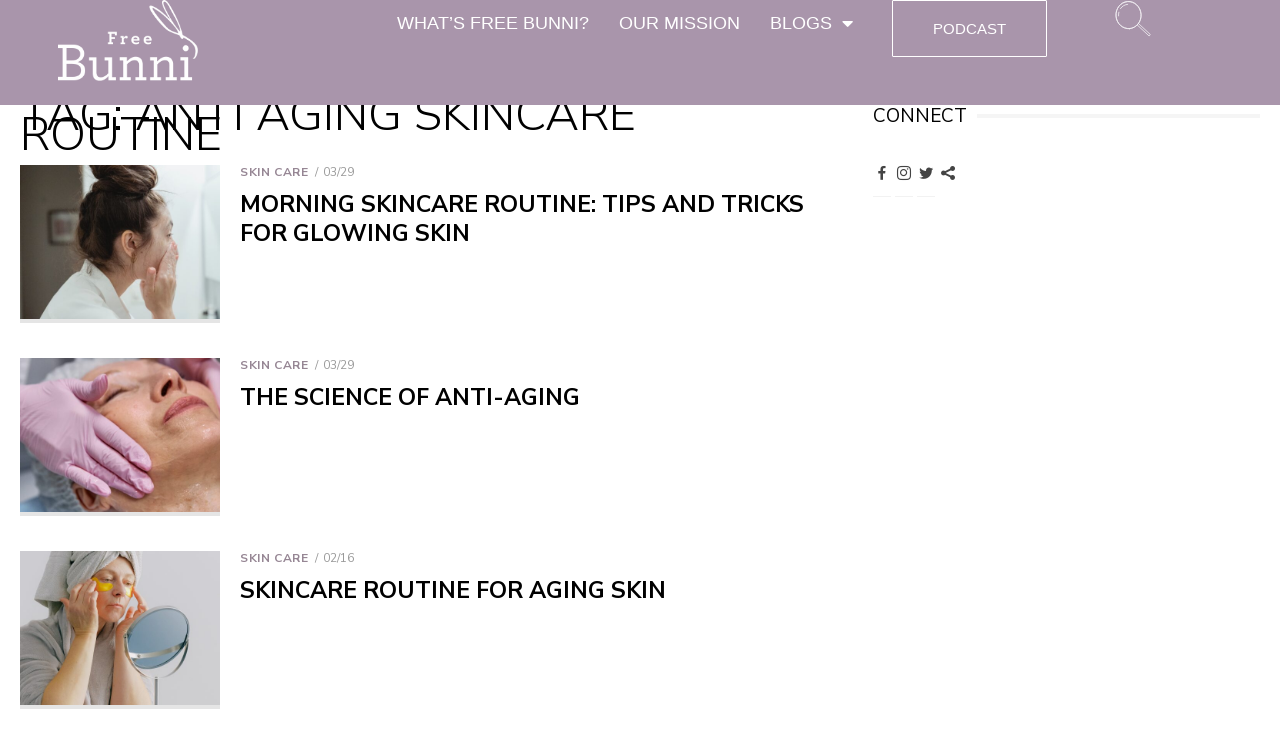

--- FILE ---
content_type: text/html; charset=UTF-8
request_url: https://freebunni.com/tag/anti-aging-skincare-routine/
body_size: 18688
content:
<!DOCTYPE html>
<html lang="en-US">
<head>
	<meta charset="UTF-8">
	<meta name="viewport" content="width=device-width, initial-scale=1.0, viewport-fit=cover" />		<meta name='robots' content='index, follow, max-image-preview:large, max-snippet:-1, max-video-preview:-1' />
	<style>img:is([sizes="auto" i], [sizes^="auto," i]) { contain-intrinsic-size: 3000px 1500px }</style>
	
	<!-- This site is optimized with the Yoast SEO plugin v26.8 - https://yoast.com/product/yoast-seo-wordpress/ -->
	<title>anti aging skincare routine Archives - Free Bunni</title>
	<link rel="canonical" href="https://freebunni.com/tag/anti-aging-skincare-routine/" />
	<meta property="og:locale" content="en_US" />
	<meta property="og:type" content="article" />
	<meta property="og:title" content="anti aging skincare routine Archives - Free Bunni" />
	<meta property="og:url" content="https://freebunni.com/tag/anti-aging-skincare-routine/" />
	<meta property="og:site_name" content="Free Bunni" />
	<meta name="twitter:card" content="summary_large_image" />
	<meta name="twitter:site" content="@freebunni" />
	<script type="application/ld+json" class="yoast-schema-graph">{"@context":"https://schema.org","@graph":[{"@type":"CollectionPage","@id":"https://freebunni.com/tag/anti-aging-skincare-routine/","url":"https://freebunni.com/tag/anti-aging-skincare-routine/","name":"anti aging skincare routine Archives - Free Bunni","isPartOf":{"@id":"https://freebunni.com/#website"},"primaryImageOfPage":{"@id":"https://freebunni.com/tag/anti-aging-skincare-routine/#primaryimage"},"image":{"@id":"https://freebunni.com/tag/anti-aging-skincare-routine/#primaryimage"},"thumbnailUrl":"https://freebunni.com/wp-content/uploads/2023/03/pexels-miriam-alonso-7623581-scaled.jpg","breadcrumb":{"@id":"https://freebunni.com/tag/anti-aging-skincare-routine/#breadcrumb"},"inLanguage":"en-US"},{"@type":"ImageObject","inLanguage":"en-US","@id":"https://freebunni.com/tag/anti-aging-skincare-routine/#primaryimage","url":"https://freebunni.com/wp-content/uploads/2023/03/pexels-miriam-alonso-7623581-scaled.jpg","contentUrl":"https://freebunni.com/wp-content/uploads/2023/03/pexels-miriam-alonso-7623581-scaled.jpg","width":2560,"height":1707},{"@type":"BreadcrumbList","@id":"https://freebunni.com/tag/anti-aging-skincare-routine/#breadcrumb","itemListElement":[{"@type":"ListItem","position":1,"name":"Home","item":"https://freebunni.com/"},{"@type":"ListItem","position":2,"name":"anti aging skincare routine"}]},{"@type":"WebSite","@id":"https://freebunni.com/#website","url":"https://freebunni.com/","name":"Free Bunni","description":"Where all beauty lovers come to roam.","potentialAction":[{"@type":"SearchAction","target":{"@type":"EntryPoint","urlTemplate":"https://freebunni.com/?s={search_term_string}"},"query-input":{"@type":"PropertyValueSpecification","valueRequired":true,"valueName":"search_term_string"}}],"inLanguage":"en-US"}]}</script>
	<!-- / Yoast SEO plugin. -->


<link rel='dns-prefetch' href='//www.googletagmanager.com' />
<link rel='dns-prefetch' href='//fonts.googleapis.com' />
<link href='https://fonts.gstatic.com' crossorigin rel='preconnect' />
<link rel="alternate" type="application/rss+xml" title="Free Bunni &raquo; Feed" href="https://freebunni.com/feed/" />
<link rel="alternate" type="application/rss+xml" title="Free Bunni &raquo; Comments Feed" href="https://freebunni.com/comments/feed/" />
<link rel="alternate" type="application/rss+xml" title="Free Bunni &raquo; anti aging skincare routine Tag Feed" href="https://freebunni.com/tag/anti-aging-skincare-routine/feed/" />
		<!-- This site uses the Google Analytics by ExactMetrics plugin v8.11.1 - Using Analytics tracking - https://www.exactmetrics.com/ -->
							<script src="//www.googletagmanager.com/gtag/js?id=G-B6YHYZG5VZ"  data-cfasync="false" data-wpfc-render="false" type="text/javascript" async></script>
			<script data-cfasync="false" data-wpfc-render="false" type="text/javascript">
				var em_version = '8.11.1';
				var em_track_user = true;
				var em_no_track_reason = '';
								var ExactMetricsDefaultLocations = {"page_location":"https:\/\/freebunni.com\/tag\/anti-aging-skincare-routine\/","page_referrer":"https:\/\/freebunni.com\/post_tag-sitemap.xml"};
								ExactMetricsDefaultLocations.page_location = window.location.href;
								if ( typeof ExactMetricsPrivacyGuardFilter === 'function' ) {
					var ExactMetricsLocations = (typeof ExactMetricsExcludeQuery === 'object') ? ExactMetricsPrivacyGuardFilter( ExactMetricsExcludeQuery ) : ExactMetricsPrivacyGuardFilter( ExactMetricsDefaultLocations );
				} else {
					var ExactMetricsLocations = (typeof ExactMetricsExcludeQuery === 'object') ? ExactMetricsExcludeQuery : ExactMetricsDefaultLocations;
				}

								var disableStrs = [
										'ga-disable-G-B6YHYZG5VZ',
									];

				/* Function to detect opted out users */
				function __gtagTrackerIsOptedOut() {
					for (var index = 0; index < disableStrs.length; index++) {
						if (document.cookie.indexOf(disableStrs[index] + '=true') > -1) {
							return true;
						}
					}

					return false;
				}

				/* Disable tracking if the opt-out cookie exists. */
				if (__gtagTrackerIsOptedOut()) {
					for (var index = 0; index < disableStrs.length; index++) {
						window[disableStrs[index]] = true;
					}
				}

				/* Opt-out function */
				function __gtagTrackerOptout() {
					for (var index = 0; index < disableStrs.length; index++) {
						document.cookie = disableStrs[index] + '=true; expires=Thu, 31 Dec 2099 23:59:59 UTC; path=/';
						window[disableStrs[index]] = true;
					}
				}

				if ('undefined' === typeof gaOptout) {
					function gaOptout() {
						__gtagTrackerOptout();
					}
				}
								window.dataLayer = window.dataLayer || [];

				window.ExactMetricsDualTracker = {
					helpers: {},
					trackers: {},
				};
				if (em_track_user) {
					function __gtagDataLayer() {
						dataLayer.push(arguments);
					}

					function __gtagTracker(type, name, parameters) {
						if (!parameters) {
							parameters = {};
						}

						if (parameters.send_to) {
							__gtagDataLayer.apply(null, arguments);
							return;
						}

						if (type === 'event') {
														parameters.send_to = exactmetrics_frontend.v4_id;
							var hookName = name;
							if (typeof parameters['event_category'] !== 'undefined') {
								hookName = parameters['event_category'] + ':' + name;
							}

							if (typeof ExactMetricsDualTracker.trackers[hookName] !== 'undefined') {
								ExactMetricsDualTracker.trackers[hookName](parameters);
							} else {
								__gtagDataLayer('event', name, parameters);
							}
							
						} else {
							__gtagDataLayer.apply(null, arguments);
						}
					}

					__gtagTracker('js', new Date());
					__gtagTracker('set', {
						'developer_id.dNDMyYj': true,
											});
					if ( ExactMetricsLocations.page_location ) {
						__gtagTracker('set', ExactMetricsLocations);
					}
										__gtagTracker('config', 'G-B6YHYZG5VZ', {"forceSSL":"true"} );
										window.gtag = __gtagTracker;										(function () {
						/* https://developers.google.com/analytics/devguides/collection/analyticsjs/ */
						/* ga and __gaTracker compatibility shim. */
						var noopfn = function () {
							return null;
						};
						var newtracker = function () {
							return new Tracker();
						};
						var Tracker = function () {
							return null;
						};
						var p = Tracker.prototype;
						p.get = noopfn;
						p.set = noopfn;
						p.send = function () {
							var args = Array.prototype.slice.call(arguments);
							args.unshift('send');
							__gaTracker.apply(null, args);
						};
						var __gaTracker = function () {
							var len = arguments.length;
							if (len === 0) {
								return;
							}
							var f = arguments[len - 1];
							if (typeof f !== 'object' || f === null || typeof f.hitCallback !== 'function') {
								if ('send' === arguments[0]) {
									var hitConverted, hitObject = false, action;
									if ('event' === arguments[1]) {
										if ('undefined' !== typeof arguments[3]) {
											hitObject = {
												'eventAction': arguments[3],
												'eventCategory': arguments[2],
												'eventLabel': arguments[4],
												'value': arguments[5] ? arguments[5] : 1,
											}
										}
									}
									if ('pageview' === arguments[1]) {
										if ('undefined' !== typeof arguments[2]) {
											hitObject = {
												'eventAction': 'page_view',
												'page_path': arguments[2],
											}
										}
									}
									if (typeof arguments[2] === 'object') {
										hitObject = arguments[2];
									}
									if (typeof arguments[5] === 'object') {
										Object.assign(hitObject, arguments[5]);
									}
									if ('undefined' !== typeof arguments[1].hitType) {
										hitObject = arguments[1];
										if ('pageview' === hitObject.hitType) {
											hitObject.eventAction = 'page_view';
										}
									}
									if (hitObject) {
										action = 'timing' === arguments[1].hitType ? 'timing_complete' : hitObject.eventAction;
										hitConverted = mapArgs(hitObject);
										__gtagTracker('event', action, hitConverted);
									}
								}
								return;
							}

							function mapArgs(args) {
								var arg, hit = {};
								var gaMap = {
									'eventCategory': 'event_category',
									'eventAction': 'event_action',
									'eventLabel': 'event_label',
									'eventValue': 'event_value',
									'nonInteraction': 'non_interaction',
									'timingCategory': 'event_category',
									'timingVar': 'name',
									'timingValue': 'value',
									'timingLabel': 'event_label',
									'page': 'page_path',
									'location': 'page_location',
									'title': 'page_title',
									'referrer' : 'page_referrer',
								};
								for (arg in args) {
																		if (!(!args.hasOwnProperty(arg) || !gaMap.hasOwnProperty(arg))) {
										hit[gaMap[arg]] = args[arg];
									} else {
										hit[arg] = args[arg];
									}
								}
								return hit;
							}

							try {
								f.hitCallback();
							} catch (ex) {
							}
						};
						__gaTracker.create = newtracker;
						__gaTracker.getByName = newtracker;
						__gaTracker.getAll = function () {
							return [];
						};
						__gaTracker.remove = noopfn;
						__gaTracker.loaded = true;
						window['__gaTracker'] = __gaTracker;
					})();
									} else {
										console.log("");
					(function () {
						function __gtagTracker() {
							return null;
						}

						window['__gtagTracker'] = __gtagTracker;
						window['gtag'] = __gtagTracker;
					})();
									}
			</script>
							<!-- / Google Analytics by ExactMetrics -->
		<script type="text/javascript">
/* <![CDATA[ */
window._wpemojiSettings = {"baseUrl":"https:\/\/s.w.org\/images\/core\/emoji\/16.0.1\/72x72\/","ext":".png","svgUrl":"https:\/\/s.w.org\/images\/core\/emoji\/16.0.1\/svg\/","svgExt":".svg","source":{"concatemoji":"https:\/\/freebunni.com\/wp-includes\/js\/wp-emoji-release.min.js?ver=6.8.3"}};
/*! This file is auto-generated */
!function(s,n){var o,i,e;function c(e){try{var t={supportTests:e,timestamp:(new Date).valueOf()};sessionStorage.setItem(o,JSON.stringify(t))}catch(e){}}function p(e,t,n){e.clearRect(0,0,e.canvas.width,e.canvas.height),e.fillText(t,0,0);var t=new Uint32Array(e.getImageData(0,0,e.canvas.width,e.canvas.height).data),a=(e.clearRect(0,0,e.canvas.width,e.canvas.height),e.fillText(n,0,0),new Uint32Array(e.getImageData(0,0,e.canvas.width,e.canvas.height).data));return t.every(function(e,t){return e===a[t]})}function u(e,t){e.clearRect(0,0,e.canvas.width,e.canvas.height),e.fillText(t,0,0);for(var n=e.getImageData(16,16,1,1),a=0;a<n.data.length;a++)if(0!==n.data[a])return!1;return!0}function f(e,t,n,a){switch(t){case"flag":return n(e,"\ud83c\udff3\ufe0f\u200d\u26a7\ufe0f","\ud83c\udff3\ufe0f\u200b\u26a7\ufe0f")?!1:!n(e,"\ud83c\udde8\ud83c\uddf6","\ud83c\udde8\u200b\ud83c\uddf6")&&!n(e,"\ud83c\udff4\udb40\udc67\udb40\udc62\udb40\udc65\udb40\udc6e\udb40\udc67\udb40\udc7f","\ud83c\udff4\u200b\udb40\udc67\u200b\udb40\udc62\u200b\udb40\udc65\u200b\udb40\udc6e\u200b\udb40\udc67\u200b\udb40\udc7f");case"emoji":return!a(e,"\ud83e\udedf")}return!1}function g(e,t,n,a){var r="undefined"!=typeof WorkerGlobalScope&&self instanceof WorkerGlobalScope?new OffscreenCanvas(300,150):s.createElement("canvas"),o=r.getContext("2d",{willReadFrequently:!0}),i=(o.textBaseline="top",o.font="600 32px Arial",{});return e.forEach(function(e){i[e]=t(o,e,n,a)}),i}function t(e){var t=s.createElement("script");t.src=e,t.defer=!0,s.head.appendChild(t)}"undefined"!=typeof Promise&&(o="wpEmojiSettingsSupports",i=["flag","emoji"],n.supports={everything:!0,everythingExceptFlag:!0},e=new Promise(function(e){s.addEventListener("DOMContentLoaded",e,{once:!0})}),new Promise(function(t){var n=function(){try{var e=JSON.parse(sessionStorage.getItem(o));if("object"==typeof e&&"number"==typeof e.timestamp&&(new Date).valueOf()<e.timestamp+604800&&"object"==typeof e.supportTests)return e.supportTests}catch(e){}return null}();if(!n){if("undefined"!=typeof Worker&&"undefined"!=typeof OffscreenCanvas&&"undefined"!=typeof URL&&URL.createObjectURL&&"undefined"!=typeof Blob)try{var e="postMessage("+g.toString()+"("+[JSON.stringify(i),f.toString(),p.toString(),u.toString()].join(",")+"));",a=new Blob([e],{type:"text/javascript"}),r=new Worker(URL.createObjectURL(a),{name:"wpTestEmojiSupports"});return void(r.onmessage=function(e){c(n=e.data),r.terminate(),t(n)})}catch(e){}c(n=g(i,f,p,u))}t(n)}).then(function(e){for(var t in e)n.supports[t]=e[t],n.supports.everything=n.supports.everything&&n.supports[t],"flag"!==t&&(n.supports.everythingExceptFlag=n.supports.everythingExceptFlag&&n.supports[t]);n.supports.everythingExceptFlag=n.supports.everythingExceptFlag&&!n.supports.flag,n.DOMReady=!1,n.readyCallback=function(){n.DOMReady=!0}}).then(function(){return e}).then(function(){var e;n.supports.everything||(n.readyCallback(),(e=n.source||{}).concatemoji?t(e.concatemoji):e.wpemoji&&e.twemoji&&(t(e.twemoji),t(e.wpemoji)))}))}((window,document),window._wpemojiSettings);
/* ]]> */
</script>
<style id='wp-emoji-styles-inline-css' type='text/css'>

	img.wp-smiley, img.emoji {
		display: inline !important;
		border: none !important;
		box-shadow: none !important;
		height: 1em !important;
		width: 1em !important;
		margin: 0 0.07em !important;
		vertical-align: -0.1em !important;
		background: none !important;
		padding: 0 !important;
	}
</style>
<link rel='stylesheet' id='wp-block-library-css' href='https://freebunni.com/wp-includes/css/dist/block-library/style.min.css?ver=6.8.3' type='text/css' media='all' />
<style id='classic-theme-styles-inline-css' type='text/css'>
/*! This file is auto-generated */
.wp-block-button__link{color:#fff;background-color:#32373c;border-radius:9999px;box-shadow:none;text-decoration:none;padding:calc(.667em + 2px) calc(1.333em + 2px);font-size:1.125em}.wp-block-file__button{background:#32373c;color:#fff;text-decoration:none}
</style>
<style id='kia-post-subtitle-style-inline-css' type='text/css'>
.wp-block-kia-post-subtitle{box-sizing:border-box;word-break:break-word}.wp-block-kia-post-subtitle a{display:inline-block}.wp-block-kia-post-subtitle.no-subtitle{opacity:.333}

</style>
<style id='global-styles-inline-css' type='text/css'>
:root{--wp--preset--aspect-ratio--square: 1;--wp--preset--aspect-ratio--4-3: 4/3;--wp--preset--aspect-ratio--3-4: 3/4;--wp--preset--aspect-ratio--3-2: 3/2;--wp--preset--aspect-ratio--2-3: 2/3;--wp--preset--aspect-ratio--16-9: 16/9;--wp--preset--aspect-ratio--9-16: 9/16;--wp--preset--color--black: #000000;--wp--preset--color--cyan-bluish-gray: #abb8c3;--wp--preset--color--white: #ffffff;--wp--preset--color--pale-pink: #f78da7;--wp--preset--color--vivid-red: #cf2e2e;--wp--preset--color--luminous-vivid-orange: #ff6900;--wp--preset--color--luminous-vivid-amber: #fcb900;--wp--preset--color--light-green-cyan: #7bdcb5;--wp--preset--color--vivid-green-cyan: #00d084;--wp--preset--color--pale-cyan-blue: #8ed1fc;--wp--preset--color--vivid-cyan-blue: #0693e3;--wp--preset--color--vivid-purple: #9b51e0;--wp--preset--color--dark-gray: #222222;--wp--preset--color--medium-gray: #444444;--wp--preset--color--light-gray: #888888;--wp--preset--color--accent: #968694;--wp--preset--gradient--vivid-cyan-blue-to-vivid-purple: linear-gradient(135deg,rgba(6,147,227,1) 0%,rgb(155,81,224) 100%);--wp--preset--gradient--light-green-cyan-to-vivid-green-cyan: linear-gradient(135deg,rgb(122,220,180) 0%,rgb(0,208,130) 100%);--wp--preset--gradient--luminous-vivid-amber-to-luminous-vivid-orange: linear-gradient(135deg,rgba(252,185,0,1) 0%,rgba(255,105,0,1) 100%);--wp--preset--gradient--luminous-vivid-orange-to-vivid-red: linear-gradient(135deg,rgba(255,105,0,1) 0%,rgb(207,46,46) 100%);--wp--preset--gradient--very-light-gray-to-cyan-bluish-gray: linear-gradient(135deg,rgb(238,238,238) 0%,rgb(169,184,195) 100%);--wp--preset--gradient--cool-to-warm-spectrum: linear-gradient(135deg,rgb(74,234,220) 0%,rgb(151,120,209) 20%,rgb(207,42,186) 40%,rgb(238,44,130) 60%,rgb(251,105,98) 80%,rgb(254,248,76) 100%);--wp--preset--gradient--blush-light-purple: linear-gradient(135deg,rgb(255,206,236) 0%,rgb(152,150,240) 100%);--wp--preset--gradient--blush-bordeaux: linear-gradient(135deg,rgb(254,205,165) 0%,rgb(254,45,45) 50%,rgb(107,0,62) 100%);--wp--preset--gradient--luminous-dusk: linear-gradient(135deg,rgb(255,203,112) 0%,rgb(199,81,192) 50%,rgb(65,88,208) 100%);--wp--preset--gradient--pale-ocean: linear-gradient(135deg,rgb(255,245,203) 0%,rgb(182,227,212) 50%,rgb(51,167,181) 100%);--wp--preset--gradient--electric-grass: linear-gradient(135deg,rgb(202,248,128) 0%,rgb(113,206,126) 100%);--wp--preset--gradient--midnight: linear-gradient(135deg,rgb(2,3,129) 0%,rgb(40,116,252) 100%);--wp--preset--font-size--small: 16px;--wp--preset--font-size--medium: 20px;--wp--preset--font-size--large: 24px;--wp--preset--font-size--x-large: 42px;--wp--preset--font-size--normal: 18px;--wp--preset--font-size--huge: 32px;--wp--preset--spacing--20: 0.44rem;--wp--preset--spacing--30: 0.67rem;--wp--preset--spacing--40: 1rem;--wp--preset--spacing--50: 1.5rem;--wp--preset--spacing--60: 2.25rem;--wp--preset--spacing--70: 3.38rem;--wp--preset--spacing--80: 5.06rem;--wp--preset--shadow--natural: 6px 6px 9px rgba(0, 0, 0, 0.2);--wp--preset--shadow--deep: 12px 12px 50px rgba(0, 0, 0, 0.4);--wp--preset--shadow--sharp: 6px 6px 0px rgba(0, 0, 0, 0.2);--wp--preset--shadow--outlined: 6px 6px 0px -3px rgba(255, 255, 255, 1), 6px 6px rgba(0, 0, 0, 1);--wp--preset--shadow--crisp: 6px 6px 0px rgba(0, 0, 0, 1);}:where(.is-layout-flex){gap: 0.5em;}:where(.is-layout-grid){gap: 0.5em;}body .is-layout-flex{display: flex;}.is-layout-flex{flex-wrap: wrap;align-items: center;}.is-layout-flex > :is(*, div){margin: 0;}body .is-layout-grid{display: grid;}.is-layout-grid > :is(*, div){margin: 0;}:where(.wp-block-columns.is-layout-flex){gap: 2em;}:where(.wp-block-columns.is-layout-grid){gap: 2em;}:where(.wp-block-post-template.is-layout-flex){gap: 1.25em;}:where(.wp-block-post-template.is-layout-grid){gap: 1.25em;}.has-black-color{color: var(--wp--preset--color--black) !important;}.has-cyan-bluish-gray-color{color: var(--wp--preset--color--cyan-bluish-gray) !important;}.has-white-color{color: var(--wp--preset--color--white) !important;}.has-pale-pink-color{color: var(--wp--preset--color--pale-pink) !important;}.has-vivid-red-color{color: var(--wp--preset--color--vivid-red) !important;}.has-luminous-vivid-orange-color{color: var(--wp--preset--color--luminous-vivid-orange) !important;}.has-luminous-vivid-amber-color{color: var(--wp--preset--color--luminous-vivid-amber) !important;}.has-light-green-cyan-color{color: var(--wp--preset--color--light-green-cyan) !important;}.has-vivid-green-cyan-color{color: var(--wp--preset--color--vivid-green-cyan) !important;}.has-pale-cyan-blue-color{color: var(--wp--preset--color--pale-cyan-blue) !important;}.has-vivid-cyan-blue-color{color: var(--wp--preset--color--vivid-cyan-blue) !important;}.has-vivid-purple-color{color: var(--wp--preset--color--vivid-purple) !important;}.has-black-background-color{background-color: var(--wp--preset--color--black) !important;}.has-cyan-bluish-gray-background-color{background-color: var(--wp--preset--color--cyan-bluish-gray) !important;}.has-white-background-color{background-color: var(--wp--preset--color--white) !important;}.has-pale-pink-background-color{background-color: var(--wp--preset--color--pale-pink) !important;}.has-vivid-red-background-color{background-color: var(--wp--preset--color--vivid-red) !important;}.has-luminous-vivid-orange-background-color{background-color: var(--wp--preset--color--luminous-vivid-orange) !important;}.has-luminous-vivid-amber-background-color{background-color: var(--wp--preset--color--luminous-vivid-amber) !important;}.has-light-green-cyan-background-color{background-color: var(--wp--preset--color--light-green-cyan) !important;}.has-vivid-green-cyan-background-color{background-color: var(--wp--preset--color--vivid-green-cyan) !important;}.has-pale-cyan-blue-background-color{background-color: var(--wp--preset--color--pale-cyan-blue) !important;}.has-vivid-cyan-blue-background-color{background-color: var(--wp--preset--color--vivid-cyan-blue) !important;}.has-vivid-purple-background-color{background-color: var(--wp--preset--color--vivid-purple) !important;}.has-black-border-color{border-color: var(--wp--preset--color--black) !important;}.has-cyan-bluish-gray-border-color{border-color: var(--wp--preset--color--cyan-bluish-gray) !important;}.has-white-border-color{border-color: var(--wp--preset--color--white) !important;}.has-pale-pink-border-color{border-color: var(--wp--preset--color--pale-pink) !important;}.has-vivid-red-border-color{border-color: var(--wp--preset--color--vivid-red) !important;}.has-luminous-vivid-orange-border-color{border-color: var(--wp--preset--color--luminous-vivid-orange) !important;}.has-luminous-vivid-amber-border-color{border-color: var(--wp--preset--color--luminous-vivid-amber) !important;}.has-light-green-cyan-border-color{border-color: var(--wp--preset--color--light-green-cyan) !important;}.has-vivid-green-cyan-border-color{border-color: var(--wp--preset--color--vivid-green-cyan) !important;}.has-pale-cyan-blue-border-color{border-color: var(--wp--preset--color--pale-cyan-blue) !important;}.has-vivid-cyan-blue-border-color{border-color: var(--wp--preset--color--vivid-cyan-blue) !important;}.has-vivid-purple-border-color{border-color: var(--wp--preset--color--vivid-purple) !important;}.has-vivid-cyan-blue-to-vivid-purple-gradient-background{background: var(--wp--preset--gradient--vivid-cyan-blue-to-vivid-purple) !important;}.has-light-green-cyan-to-vivid-green-cyan-gradient-background{background: var(--wp--preset--gradient--light-green-cyan-to-vivid-green-cyan) !important;}.has-luminous-vivid-amber-to-luminous-vivid-orange-gradient-background{background: var(--wp--preset--gradient--luminous-vivid-amber-to-luminous-vivid-orange) !important;}.has-luminous-vivid-orange-to-vivid-red-gradient-background{background: var(--wp--preset--gradient--luminous-vivid-orange-to-vivid-red) !important;}.has-very-light-gray-to-cyan-bluish-gray-gradient-background{background: var(--wp--preset--gradient--very-light-gray-to-cyan-bluish-gray) !important;}.has-cool-to-warm-spectrum-gradient-background{background: var(--wp--preset--gradient--cool-to-warm-spectrum) !important;}.has-blush-light-purple-gradient-background{background: var(--wp--preset--gradient--blush-light-purple) !important;}.has-blush-bordeaux-gradient-background{background: var(--wp--preset--gradient--blush-bordeaux) !important;}.has-luminous-dusk-gradient-background{background: var(--wp--preset--gradient--luminous-dusk) !important;}.has-pale-ocean-gradient-background{background: var(--wp--preset--gradient--pale-ocean) !important;}.has-electric-grass-gradient-background{background: var(--wp--preset--gradient--electric-grass) !important;}.has-midnight-gradient-background{background: var(--wp--preset--gradient--midnight) !important;}.has-small-font-size{font-size: var(--wp--preset--font-size--small) !important;}.has-medium-font-size{font-size: var(--wp--preset--font-size--medium) !important;}.has-large-font-size{font-size: var(--wp--preset--font-size--large) !important;}.has-x-large-font-size{font-size: var(--wp--preset--font-size--x-large) !important;}
:where(.wp-block-post-template.is-layout-flex){gap: 1.25em;}:where(.wp-block-post-template.is-layout-grid){gap: 1.25em;}
:where(.wp-block-columns.is-layout-flex){gap: 2em;}:where(.wp-block-columns.is-layout-grid){gap: 2em;}
:root :where(.wp-block-pullquote){font-size: 1.5em;line-height: 1.6;}
</style>
<link rel='stylesheet' id='type-fonts-css' href='https://fonts.googleapis.com/css?family=Nunito+Sans%3A400%2C700%2C300%2C400italic%2C700italic%7CPoppins%3A400%2C700&#038;subset=latin%2Clatin-ext&#038;display=swap' type='text/css' media='all' />
<link rel='stylesheet' id='type-material-icons-css' href='https://fonts.googleapis.com/icon?family=Material+Icons&#038;display=swap' type='text/css' media='all' />
<link rel='stylesheet' id='type-social-icons-css' href='https://freebunni.com/wp-content/themes/type/assets/css/socicon.min.css?ver=3.5.2' type='text/css' media='all' />
<link rel='stylesheet' id='type-style-css' href='https://freebunni.com/wp-content/themes/type/style.css?ver=11.1.5' type='text/css' media='all' />
<style id='type-style-inline-css' type='text/css'>

	.site-logo {max-width: none;}
	.site-logo .custom-logo-link {
		display: inline-block;
		line-height: 1;
	}
		.site-logo .custom-logo-link {max-width: 180px;}
		@media screen and (min-width: 720px) {
		.site-logo .custom-logo-link {max-width: 220px;}
		}.header-image {padding-top: 20px;padding-bottom: 20px;}
		.header-image:before {
		content: '';
		position: absolute;
		left: 0;
		top: 0;
		width: 100%;
		height: 100%;
		background-color: #000;
		}.header-image:before {opacity: 0.10;}
		a, a:hover, .site-info a:hover, .entry-content .has-accent-color,
		.site-credits a:hover, .widget a:hover, .widget-area ul li a:hover, .comment-metadata a:hover, .entry-header .comments-link a:hover,
		.site-title a:hover, .entry-title a:hover, .category-title a:hover, .entry-footer .material-icons, .posts-navigation a:hover, .large-post .read-more,
		.main-navigation li:hover > a, .main-navigation li:focus > a,
		.main-navigation .current_page_item > a, .main-navigation .current-menu-item > a,
		.dropdown-toggle:hover, .dropdown-toggle:focus, .site-footer .col-12 #sb_instagram .sbi_follow_btn a:hover {
		color: #968694;
		}
		button, input[type='button'], input[type='reset'], input[type='submit'], .entry-content .has-accent-background-color,
		.large-post .read-more:hover, .sidebar .widget_tag_cloud a:hover, .reply a:hover, .main-navigation > ul > li.current-menu-item:before {
		background-color: #968694;
		}
		blockquote {border-left-color: #968694;}
		.large-post .read-more, .reply a, .posts-loop .entry-thumbnail:hover img, .list-vertical .entry-thumbnail:hover {
		border-color: #968694;
		}
		.format-audio .entry-thumbnail:after, .format-gallery .entry-thumbnail:after, .format-image .entry-thumbnail:after, .format-quote .entry-thumbnail:after, .format-video .entry-thumbnail:after {
		border-top-color: #968694;
		}.site-description {color: #ffffff;}.site-footer {background-color: #353535;}
			.site-info, .site-credits  {
			color: rgba(255,255,255,.8);
			}
			.site-info a, .site-credits a,
			.site-info a:hover, .site-credits a:hover {
			color: #ffffff;
			}.site-footer .widget-area {background-color: #353535;}
</style>
<link rel='stylesheet' id='elementor-frontend-css' href='https://freebunni.com/wp-content/plugins/elementor/assets/css/frontend.min.css?ver=3.34.2' type='text/css' media='all' />
<style id='elementor-frontend-inline-css' type='text/css'>
.elementor-kit-14107{--e-global-color-primary:#000000;--e-global-color-secondary:#4F5051;--e-global-color-text:#2A2A2A;--e-global-color-accent:#FFFFFF;--e-global-color-805a7b4:#CF1B76;--e-global-color-3a7a192:#E24691;--e-global-color-364c188:#DDD1E8;--e-global-color-b8f4910:#BFADC1;--e-global-color-a2d8b8d:#BCAEEB;color:var( --e-global-color-primary );font-family:"Nunito Sans", Sans-serif;font-size:18px;}.elementor-kit-14107 e-page-transition{background-color:#FFBC7D;}.elementor-kit-14107 h1{color:var( --e-global-color-primary );font-family:"Nunito Sans", Sans-serif;font-size:47px;font-weight:200;}.elementor-kit-14107 h2{color:var( --e-global-color-primary );font-family:"Nunito Sans", Sans-serif;font-size:40px;font-weight:600;}.elementor-kit-14107 h3{color:var( --e-global-color-primary );font-family:"Nunito Sans", Sans-serif;font-size:19px;}.elementor-kit-14107 h4{font-family:"Nunito Sans", Sans-serif;}.elementor-kit-14107 h5{font-family:"Nunito Sans", Sans-serif;}.elementor-kit-14107 h6{font-family:"Nunito Sans", Sans-serif;}.elementor-section.elementor-section-boxed > .elementor-container{max-width:1140px;}.e-con{--container-max-width:1140px;--container-default-padding-top:0px;--container-default-padding-right:0px;--container-default-padding-bottom:0px;--container-default-padding-left:0px;}.elementor-widget:not(:last-child){margin-block-end:20px;}.elementor-element{--widgets-spacing:20px 20px;--widgets-spacing-row:20px;--widgets-spacing-column:20px;}{}h1.entry-title{display:var(--page-title-display);}@media(max-width:1024px){.elementor-section.elementor-section-boxed > .elementor-container{max-width:1024px;}.e-con{--container-max-width:1024px;}}@media(max-width:767px){.elementor-section.elementor-section-boxed > .elementor-container{max-width:767px;}.e-con{--container-max-width:767px;}}
.elementor-25356 .elementor-element.elementor-element-f658a49{--display:flex;--min-height:105px;--flex-direction:row;--container-widget-width:calc( ( 1 - var( --container-widget-flex-grow ) ) * 100% );--container-widget-height:100%;--container-widget-flex-grow:1;--container-widget-align-self:stretch;--flex-wrap-mobile:wrap;--justify-content:center;--align-items:center;--gap:10px 10px;--row-gap:10px;--column-gap:10px;--overlay-opacity:0.5;--margin-top:0px;--margin-bottom:0px;--margin-left:0px;--margin-right:0px;--padding-top:0px;--padding-bottom:0px;--padding-left:0px;--padding-right:0px;}.elementor-25356 .elementor-element.elementor-element-f658a49:not(.elementor-motion-effects-element-type-background), .elementor-25356 .elementor-element.elementor-element-f658a49 > .elementor-motion-effects-container > .elementor-motion-effects-layer{background-color:#A995AB;}.elementor-25356 .elementor-element.elementor-element-f658a49::before, .elementor-25356 .elementor-element.elementor-element-f658a49 > .elementor-background-video-container::before, .elementor-25356 .elementor-element.elementor-element-f658a49 > .e-con-inner > .elementor-background-video-container::before, .elementor-25356 .elementor-element.elementor-element-f658a49 > .elementor-background-slideshow::before, .elementor-25356 .elementor-element.elementor-element-f658a49 > .e-con-inner > .elementor-background-slideshow::before, .elementor-25356 .elementor-element.elementor-element-f658a49 > .elementor-motion-effects-container > .elementor-motion-effects-layer::before{--background-overlay:'';}.elementor-25356 .elementor-element.elementor-element-8764980{--display:flex;}.elementor-widget-image .widget-image-caption{color:var( --e-global-color-text );font-family:var( --e-global-typography-text-font-family ), Sans-serif;font-weight:var( --e-global-typography-text-font-weight );}.elementor-25356 .elementor-element.elementor-element-605f802 > .elementor-widget-container{padding:0px 0px 15px 0px;}.elementor-25356 .elementor-element.elementor-element-605f802{text-align:center;}.elementor-25356 .elementor-element.elementor-element-605f802 img{width:55%;}.elementor-25356 .elementor-element.elementor-element-4081374{--display:flex;}.elementor-widget-nav-menu .elementor-nav-menu .elementor-item{font-family:var( --e-global-typography-primary-font-family ), Sans-serif;font-weight:var( --e-global-typography-primary-font-weight );}.elementor-widget-nav-menu .elementor-nav-menu--main .elementor-item{color:var( --e-global-color-text );fill:var( --e-global-color-text );}.elementor-widget-nav-menu .elementor-nav-menu--main .elementor-item:hover,
					.elementor-widget-nav-menu .elementor-nav-menu--main .elementor-item.elementor-item-active,
					.elementor-widget-nav-menu .elementor-nav-menu--main .elementor-item.highlighted,
					.elementor-widget-nav-menu .elementor-nav-menu--main .elementor-item:focus{color:var( --e-global-color-accent );fill:var( --e-global-color-accent );}.elementor-widget-nav-menu .elementor-nav-menu--main:not(.e--pointer-framed) .elementor-item:before,
					.elementor-widget-nav-menu .elementor-nav-menu--main:not(.e--pointer-framed) .elementor-item:after{background-color:var( --e-global-color-accent );}.elementor-widget-nav-menu .e--pointer-framed .elementor-item:before,
					.elementor-widget-nav-menu .e--pointer-framed .elementor-item:after{border-color:var( --e-global-color-accent );}.elementor-widget-nav-menu{--e-nav-menu-divider-color:var( --e-global-color-text );}.elementor-widget-nav-menu .elementor-nav-menu--dropdown .elementor-item, .elementor-widget-nav-menu .elementor-nav-menu--dropdown  .elementor-sub-item{font-family:var( --e-global-typography-accent-font-family ), Sans-serif;font-weight:var( --e-global-typography-accent-font-weight );}.elementor-25356 .elementor-element.elementor-element-f15adda{width:var( --container-widget-width, 100.583% );max-width:100.583%;--container-widget-width:100.583%;--container-widget-flex-grow:0;}.elementor-25356 .elementor-element.elementor-element-f15adda > .elementor-widget-container{margin:0px 0px 0px 0px;padding:0px 0px 0px 0px;}.elementor-25356 .elementor-element.elementor-element-f15adda.elementor-element{--flex-grow:0;--flex-shrink:0;}.elementor-25356 .elementor-element.elementor-element-f15adda .elementor-menu-toggle{margin:0 auto;}.elementor-25356 .elementor-element.elementor-element-f15adda .elementor-nav-menu .elementor-item{font-family:"Aboreto", Sans-serif;font-size:18px;font-weight:500;}.elementor-25356 .elementor-element.elementor-element-f15adda .elementor-nav-menu--main .elementor-item{color:var( --e-global-color-accent );fill:var( --e-global-color-accent );padding-left:15px;padding-right:15px;}.elementor-25356 .elementor-element.elementor-element-f15adda .elementor-nav-menu--dropdown a, .elementor-25356 .elementor-element.elementor-element-f15adda .elementor-menu-toggle{color:var( --e-global-color-accent );fill:var( --e-global-color-accent );}.elementor-25356 .elementor-element.elementor-element-f15adda .elementor-nav-menu--dropdown{background-color:var( --e-global-color-b8f4910 );}.elementor-25356 .elementor-element.elementor-element-f15adda .elementor-nav-menu--dropdown a:hover,
					.elementor-25356 .elementor-element.elementor-element-f15adda .elementor-nav-menu--dropdown a:focus,
					.elementor-25356 .elementor-element.elementor-element-f15adda .elementor-nav-menu--dropdown a.elementor-item-active,
					.elementor-25356 .elementor-element.elementor-element-f15adda .elementor-nav-menu--dropdown a.highlighted,
					.elementor-25356 .elementor-element.elementor-element-f15adda .elementor-menu-toggle:hover,
					.elementor-25356 .elementor-element.elementor-element-f15adda .elementor-menu-toggle:focus{color:var( --e-global-color-accent );}.elementor-25356 .elementor-element.elementor-element-f15adda .elementor-nav-menu--dropdown a:hover,
					.elementor-25356 .elementor-element.elementor-element-f15adda .elementor-nav-menu--dropdown a:focus,
					.elementor-25356 .elementor-element.elementor-element-f15adda .elementor-nav-menu--dropdown a.elementor-item-active,
					.elementor-25356 .elementor-element.elementor-element-f15adda .elementor-nav-menu--dropdown a.highlighted{background-color:var( --e-global-color-364c188 );}.elementor-25356 .elementor-element.elementor-element-f15adda .elementor-nav-menu--dropdown .elementor-item, .elementor-25356 .elementor-element.elementor-element-f15adda .elementor-nav-menu--dropdown  .elementor-sub-item{font-family:"Aboreto", Sans-serif;font-size:14px;font-weight:500;}.elementor-25356 .elementor-element.elementor-element-f15adda .elementor-nav-menu--dropdown a{padding-left:15px;padding-right:15px;padding-top:16px;padding-bottom:16px;}.elementor-25356 .elementor-element.elementor-element-e381c0a{--display:flex;}.elementor-widget-button .elementor-button{background-color:var( --e-global-color-accent );font-family:var( --e-global-typography-accent-font-family ), Sans-serif;font-weight:var( --e-global-typography-accent-font-weight );}.elementor-25356 .elementor-element.elementor-element-7f75b0d .elementor-button{background-color:#A995AB;font-family:"Aboreto", Sans-serif;font-size:15px;font-weight:500;border-style:solid;border-width:1px 1px 1px 1px;border-radius:1px 1px 1px 1px;}.elementor-25356 .elementor-element.elementor-element-7f75b0d .elementor-button:hover, .elementor-25356 .elementor-element.elementor-element-7f75b0d .elementor-button:focus{background-color:#ED8AC2;}.elementor-25356 .elementor-element.elementor-element-7f75b0d{width:var( --container-widget-width, 101.561% );max-width:101.561%;--container-widget-width:101.561%;--container-widget-flex-grow:0;}.elementor-25356 .elementor-element.elementor-element-7f75b0d > .elementor-widget-container{margin:0px 10px 0px 0px;}.elementor-25356 .elementor-element.elementor-element-7f75b0d.elementor-element{--flex-grow:0;--flex-shrink:0;}.elementor-25356 .elementor-element.elementor-element-d14b989{--display:flex;}.elementor-25356 .elementor-element.elementor-element-ffab14a{width:var( --container-widget-width, 53.103% );max-width:53.103%;--container-widget-width:53.103%;--container-widget-flex-grow:0;text-align:center;}.elementor-25356 .elementor-element.elementor-element-ffab14a > .elementor-widget-container{margin:0px 0px 0px 0px;padding:0px 0px 0px 0px;}.elementor-25356 .elementor-element.elementor-element-ffab14a.elementor-element{--flex-grow:0;--flex-shrink:0;}.elementor-25356 .elementor-element.elementor-element-ffab14a img{width:80%;}.elementor-25356 .elementor-element.elementor-element-852ecdf{--display:flex;--min-height:65px;--flex-direction:row;--container-widget-width:calc( ( 1 - var( --container-widget-flex-grow ) ) * 100% );--container-widget-height:100%;--container-widget-flex-grow:1;--container-widget-align-self:stretch;--flex-wrap-mobile:wrap;--align-items:stretch;--gap:10px 10px;--row-gap:10px;--column-gap:10px;--overlay-opacity:0.5;--margin-top:0px;--margin-bottom:0px;--margin-left:0px;--margin-right:0px;--padding-top:0px;--padding-bottom:0px;--padding-left:0px;--padding-right:0px;}.elementor-25356 .elementor-element.elementor-element-852ecdf:not(.elementor-motion-effects-element-type-background), .elementor-25356 .elementor-element.elementor-element-852ecdf > .elementor-motion-effects-container > .elementor-motion-effects-layer{background-color:#BFADC1;}.elementor-25356 .elementor-element.elementor-element-852ecdf::before, .elementor-25356 .elementor-element.elementor-element-852ecdf > .elementor-background-video-container::before, .elementor-25356 .elementor-element.elementor-element-852ecdf > .e-con-inner > .elementor-background-video-container::before, .elementor-25356 .elementor-element.elementor-element-852ecdf > .elementor-background-slideshow::before, .elementor-25356 .elementor-element.elementor-element-852ecdf > .e-con-inner > .elementor-background-slideshow::before, .elementor-25356 .elementor-element.elementor-element-852ecdf > .elementor-motion-effects-container > .elementor-motion-effects-layer::before{--background-overlay:'';}.elementor-25356 .elementor-element.elementor-element-852ecdf.e-con{--flex-grow:0;--flex-shrink:0;}.elementor-25356 .elementor-element.elementor-element-24ce654{--display:flex;}.elementor-25356 .elementor-element.elementor-element-24ce654.e-con{--flex-grow:0;--flex-shrink:0;}.elementor-25356 .elementor-element.elementor-element-d1769ae > .elementor-widget-container{padding:0px 0px 15px 0px;}.elementor-25356 .elementor-element.elementor-element-d1769ae{text-align:center;}.elementor-25356 .elementor-element.elementor-element-d1769ae img{width:50%;}.elementor-25356 .elementor-element.elementor-element-6f8fd47{--display:flex;}.elementor-25356 .elementor-element.elementor-element-6f8fd47.e-con{--flex-grow:0;--flex-shrink:0;}.elementor-25356 .elementor-element.elementor-element-35028ce .elementor-button{background-color:var( --e-global-color-b8f4910 );font-family:"Poppins", Sans-serif;font-size:15px;font-weight:500;border-style:solid;border-width:1px 1px 1px 1px;border-radius:0px 0px 0px 0px;}.elementor-25356 .elementor-element.elementor-element-35028ce .elementor-button:hover, .elementor-25356 .elementor-element.elementor-element-35028ce .elementor-button:focus{background-color:#E992C3;}.elementor-25356 .elementor-element.elementor-element-35028ce{width:var( --container-widget-width, 53.273% );max-width:53.273%;--container-widget-width:53.273%;--container-widget-flex-grow:0;}.elementor-25356 .elementor-element.elementor-element-35028ce.elementor-element{--flex-grow:0;--flex-shrink:0;}.elementor-25356 .elementor-element.elementor-element-0f43e3c{--display:flex;}.elementor-25356 .elementor-element.elementor-element-0f43e3c.e-con{--flex-grow:0;--flex-shrink:0;}.elementor-25356 .elementor-element.elementor-element-8dea231{width:var( --container-widget-width, 100.805% );max-width:100.805%;--container-widget-width:100.805%;--container-widget-flex-grow:0;text-align:start;}.elementor-25356 .elementor-element.elementor-element-8dea231 > .elementor-widget-container{margin:0px 0px 0px 0px;padding:0px 0px 0px 0px;}.elementor-25356 .elementor-element.elementor-element-8dea231.elementor-element{--flex-grow:0;--flex-shrink:0;}.elementor-25356 .elementor-element.elementor-element-8dea231 img{width:85%;}.elementor-25356 .elementor-element.elementor-element-88d92f5{--display:flex;}.elementor-25356 .elementor-element.elementor-element-88d92f5.e-con{--flex-grow:0;--flex-shrink:0;}.elementor-25356 .elementor-element.elementor-element-6d21b91 > .elementor-widget-container{margin:0px 0px 0px 0px;padding:0px 0px 0px 0px;}.elementor-25356 .elementor-element.elementor-element-6d21b91.elementor-element{--flex-grow:0;--flex-shrink:0;}.elementor-25356 .elementor-element.elementor-element-6d21b91 .elementor-menu-toggle{margin:0 auto;background-color:var( --e-global-color-b8f4910 );}.elementor-25356 .elementor-element.elementor-element-6d21b91 .elementor-nav-menu .elementor-item{font-family:"Poppins", Sans-serif;font-size:15px;font-weight:500;text-transform:capitalize;font-style:normal;text-decoration:none;}.elementor-25356 .elementor-element.elementor-element-6d21b91 .elementor-nav-menu--main .elementor-item{color:var( --e-global-color-accent );fill:var( --e-global-color-accent );padding-left:15px;padding-right:15px;}.elementor-25356 .elementor-element.elementor-element-6d21b91 .elementor-nav-menu--dropdown a, .elementor-25356 .elementor-element.elementor-element-6d21b91 .elementor-menu-toggle{color:var( --e-global-color-accent );fill:var( --e-global-color-accent );}.elementor-25356 .elementor-element.elementor-element-6d21b91 .elementor-nav-menu--dropdown{background-color:var( --e-global-color-b8f4910 );}.elementor-25356 .elementor-element.elementor-element-6d21b91 .elementor-nav-menu--dropdown a:hover,
					.elementor-25356 .elementor-element.elementor-element-6d21b91 .elementor-nav-menu--dropdown a:focus,
					.elementor-25356 .elementor-element.elementor-element-6d21b91 .elementor-nav-menu--dropdown a.elementor-item-active,
					.elementor-25356 .elementor-element.elementor-element-6d21b91 .elementor-nav-menu--dropdown a.highlighted,
					.elementor-25356 .elementor-element.elementor-element-6d21b91 .elementor-menu-toggle:hover,
					.elementor-25356 .elementor-element.elementor-element-6d21b91 .elementor-menu-toggle:focus{color:var( --e-global-color-accent );}.elementor-25356 .elementor-element.elementor-element-6d21b91 .elementor-nav-menu--dropdown a:hover,
					.elementor-25356 .elementor-element.elementor-element-6d21b91 .elementor-nav-menu--dropdown a:focus,
					.elementor-25356 .elementor-element.elementor-element-6d21b91 .elementor-nav-menu--dropdown a.elementor-item-active,
					.elementor-25356 .elementor-element.elementor-element-6d21b91 .elementor-nav-menu--dropdown a.highlighted{background-color:#998AA7;}.elementor-25356 .elementor-element.elementor-element-6d21b91 .elementor-nav-menu--dropdown .elementor-item, .elementor-25356 .elementor-element.elementor-element-6d21b91 .elementor-nav-menu--dropdown  .elementor-sub-item{font-family:"Aboreto", Sans-serif;font-size:14px;font-weight:500;}.elementor-25356 .elementor-element.elementor-element-6d21b91 .elementor-nav-menu--dropdown a{padding-left:15px;padding-right:15px;padding-top:16px;padding-bottom:16px;}.elementor-25356 .elementor-element.elementor-element-6d21b91 div.elementor-menu-toggle{color:var( --e-global-color-accent );}.elementor-25356 .elementor-element.elementor-element-6d21b91 div.elementor-menu-toggle svg{fill:var( --e-global-color-accent );}.elementor-theme-builder-content-area{height:400px;}.elementor-location-header:before, .elementor-location-footer:before{content:"";display:table;clear:both;}@media(max-width:1024px){.elementor-25356 .elementor-element.elementor-element-852ecdf{--min-height:105px;--justify-content:center;--align-items:center;--container-widget-width:calc( ( 1 - var( --container-widget-flex-grow ) ) * 100% );--margin-top:0px;--margin-bottom:0px;--margin-left:0px;--margin-right:0px;--padding-top:0px;--padding-bottom:0px;--padding-left:0px;--padding-right:0px;}.elementor-25356 .elementor-element.elementor-element-d1769ae > .elementor-widget-container{padding:0px 0px 0px 0px;}.elementor-25356 .elementor-element.elementor-element-d1769ae{text-align:center;}.elementor-25356 .elementor-element.elementor-element-d1769ae img{width:43%;}.elementor-25356 .elementor-element.elementor-element-35028ce{width:var( --container-widget-width, 134px );max-width:134px;--container-widget-width:134px;--container-widget-flex-grow:0;}.elementor-25356 .elementor-element.elementor-element-8dea231{text-align:center;}.elementor-25356 .elementor-element.elementor-element-8dea231 img{width:70%;}}@media(min-width:768px){.elementor-25356 .elementor-element.elementor-element-8764980{--width:19.993%;}.elementor-25356 .elementor-element.elementor-element-4081374{--width:47.815%;}.elementor-25356 .elementor-element.elementor-element-e381c0a{--width:16.631%;}.elementor-25356 .elementor-element.elementor-element-d14b989{--width:15.481%;}}@media(max-width:1024px) and (min-width:768px){.elementor-25356 .elementor-element.elementor-element-852ecdf{--width:1024px;}.elementor-25356 .elementor-element.elementor-element-24ce654{--width:20%;}.elementor-25356 .elementor-element.elementor-element-6f8fd47{--width:20%;}.elementor-25356 .elementor-element.elementor-element-0f43e3c{--width:20%;}.elementor-25356 .elementor-element.elementor-element-88d92f5{--width:20%;}}@media(max-width:767px){.elementor-25356 .elementor-element.elementor-element-f658a49{--margin-top:0px;--margin-bottom:0px;--margin-left:0px;--margin-right:0px;}.elementor-25356 .elementor-element.elementor-element-8764980{--width:100%;}.elementor-25356 .elementor-element.elementor-element-4081374{--width:100%;}.elementor-25356 .elementor-element.elementor-element-e381c0a{--width:100%;}.elementor-25356 .elementor-element.elementor-element-7f75b0d{width:var( --container-widget-width, 328.125px );max-width:328.125px;--container-widget-width:328.125px;--container-widget-flex-grow:0;}.elementor-25356 .elementor-element.elementor-element-7f75b0d > .elementor-widget-container{margin:0px 0px 0px 0px;padding:0px 0px 0px 0px;}.elementor-25356 .elementor-element.elementor-element-d14b989{--width:100%;}.elementor-25356 .elementor-element.elementor-element-ffab14a{text-align:center;}.elementor-25356 .elementor-element.elementor-element-852ecdf{--width:767px;--min-height:80px;--align-items:center;--container-widget-width:calc( ( 1 - var( --container-widget-flex-grow ) ) * 100% );--gap:16px 16px;--row-gap:16px;--column-gap:16px;--margin-top:0px;--margin-bottom:0px;--margin-left:0px;--margin-right:0px;}.elementor-25356 .elementor-element.elementor-element-24ce654{--width:20.764%;--align-items:flex-end;--container-widget-width:calc( ( 1 - var( --container-widget-flex-grow ) ) * 100% );--margin-top:0px;--margin-bottom:0px;--margin-left:5px;--margin-right:0px;}.elementor-25356 .elementor-element.elementor-element-d1769ae img{width:100%;}.elementor-25356 .elementor-element.elementor-element-6f8fd47{--width:24.328%;--align-items:flex-end;--container-widget-width:calc( ( 1 - var( --container-widget-flex-grow ) ) * 100% );--margin-top:0px;--margin-bottom:0px;--margin-left:0px;--margin-right:0px;--padding-top:0px;--padding-bottom:0px;--padding-left:0px;--padding-right:0px;}.elementor-25356 .elementor-element.elementor-element-35028ce{width:var( --container-widget-width, 80px );max-width:80px;--container-widget-width:80px;--container-widget-flex-grow:0;}.elementor-25356 .elementor-element.elementor-element-35028ce > .elementor-widget-container{margin:0px 0px 0px 0px;padding:0px 0px 0px 0px;}.elementor-25356 .elementor-element.elementor-element-35028ce .elementor-button{font-size:11px;padding:11px 11px 11px 11px;}.elementor-25356 .elementor-element.elementor-element-0f43e3c{--width:11.294%;--justify-content:center;--align-items:center;--container-widget-width:calc( ( 1 - var( --container-widget-flex-grow ) ) * 100% );--margin-top:0px;--margin-bottom:0px;--margin-left:0px;--margin-right:0px;--padding-top:0px;--padding-bottom:0px;--padding-left:0px;--padding-right:0px;}.elementor-25356 .elementor-element.elementor-element-8dea231{text-align:center;}.elementor-25356 .elementor-element.elementor-element-8dea231 img{width:50%;}.elementor-25356 .elementor-element.elementor-element-88d92f5{--width:13.908%;--align-items:flex-end;--container-widget-width:calc( ( 1 - var( --container-widget-flex-grow ) ) * 100% );--margin-top:0px;--margin-bottom:0px;--margin-left:0px;--margin-right:0px;--padding-top:0px;--padding-bottom:0px;--padding-left:0px;--padding-right:0px;}.elementor-25356 .elementor-element.elementor-element-6d21b91.elementor-element{--flex-grow:0;--flex-shrink:0;}.elementor-25356 .elementor-element.elementor-element-6d21b91 .elementor-nav-menu .elementor-item{font-size:18px;}.elementor-25356 .elementor-element.elementor-element-6d21b91 .elementor-nav-menu--main .elementor-item{padding-left:10px;padding-right:10px;}.elementor-25356 .elementor-element.elementor-element-6d21b91 .elementor-nav-menu--dropdown .elementor-item, .elementor-25356 .elementor-element.elementor-element-6d21b91 .elementor-nav-menu--dropdown  .elementor-sub-item{font-size:12px;}.elementor-25356 .elementor-element.elementor-element-6d21b91 .elementor-nav-menu--dropdown a{padding-left:15px;padding-right:15px;padding-top:11px;padding-bottom:11px;}.elementor-25356 .elementor-element.elementor-element-6d21b91{--nav-menu-icon-size:27px;}}/* Start custom CSS */body{
width:100%;
overflow-x:hidden;
}/* End custom CSS */
.elementor-16659 .elementor-element.elementor-element-25e756d{--display:flex;--flex-direction:row;--container-widget-width:calc( ( 1 - var( --container-widget-flex-grow ) ) * 100% );--container-widget-height:100%;--container-widget-flex-grow:1;--container-widget-align-self:stretch;--flex-wrap-mobile:wrap;--align-items:stretch;--gap:10px 10px;--row-gap:10px;--column-gap:10px;--margin-top:0px;--margin-bottom:0px;--margin-left:0px;--margin-right:0px;--padding-top:20px;--padding-bottom:0px;--padding-left:0px;--padding-right:0px;}.elementor-16659 .elementor-element.elementor-element-25e756d:not(.elementor-motion-effects-element-type-background), .elementor-16659 .elementor-element.elementor-element-25e756d > .elementor-motion-effects-container > .elementor-motion-effects-layer{background-color:#A995AB;}.elementor-16659 .elementor-element.elementor-element-59289d6{--display:flex;}.elementor-widget-nav-menu .elementor-nav-menu .elementor-item{font-family:var( --e-global-typography-primary-font-family ), Sans-serif;font-weight:var( --e-global-typography-primary-font-weight );}.elementor-widget-nav-menu .elementor-nav-menu--main .elementor-item{color:var( --e-global-color-text );fill:var( --e-global-color-text );}.elementor-widget-nav-menu .elementor-nav-menu--main .elementor-item:hover,
					.elementor-widget-nav-menu .elementor-nav-menu--main .elementor-item.elementor-item-active,
					.elementor-widget-nav-menu .elementor-nav-menu--main .elementor-item.highlighted,
					.elementor-widget-nav-menu .elementor-nav-menu--main .elementor-item:focus{color:var( --e-global-color-accent );fill:var( --e-global-color-accent );}.elementor-widget-nav-menu .elementor-nav-menu--main:not(.e--pointer-framed) .elementor-item:before,
					.elementor-widget-nav-menu .elementor-nav-menu--main:not(.e--pointer-framed) .elementor-item:after{background-color:var( --e-global-color-accent );}.elementor-widget-nav-menu .e--pointer-framed .elementor-item:before,
					.elementor-widget-nav-menu .e--pointer-framed .elementor-item:after{border-color:var( --e-global-color-accent );}.elementor-widget-nav-menu{--e-nav-menu-divider-color:var( --e-global-color-text );}.elementor-widget-nav-menu .elementor-nav-menu--dropdown .elementor-item, .elementor-widget-nav-menu .elementor-nav-menu--dropdown  .elementor-sub-item{font-family:var( --e-global-typography-accent-font-family ), Sans-serif;font-weight:var( --e-global-typography-accent-font-weight );}.elementor-16659 .elementor-element.elementor-element-6e8aa02 .elementor-menu-toggle{margin:0 auto;}.elementor-16659 .elementor-element.elementor-element-6e8aa02 .elementor-nav-menu .elementor-item{font-family:"Poppins", Sans-serif;font-size:17px;font-weight:400;text-transform:uppercase;}.elementor-16659 .elementor-element.elementor-element-6e8aa02 .elementor-nav-menu--main .elementor-item{color:#FFFFFF;fill:#FFFFFF;}.elementor-16659 .elementor-element.elementor-element-6e8aa02 .elementor-nav-menu--main .elementor-item:hover,
					.elementor-16659 .elementor-element.elementor-element-6e8aa02 .elementor-nav-menu--main .elementor-item.elementor-item-active,
					.elementor-16659 .elementor-element.elementor-element-6e8aa02 .elementor-nav-menu--main .elementor-item.highlighted,
					.elementor-16659 .elementor-element.elementor-element-6e8aa02 .elementor-nav-menu--main .elementor-item:focus{color:var( --e-global-color-accent );fill:var( --e-global-color-accent );}.elementor-16659 .elementor-element.elementor-element-6e8aa02 .elementor-nav-menu--dropdown a, .elementor-16659 .elementor-element.elementor-element-6e8aa02 .elementor-menu-toggle{color:var( --e-global-color-accent );fill:var( --e-global-color-accent );}.elementor-16659 .elementor-element.elementor-element-6e8aa02 .elementor-nav-menu--dropdown{background-color:#B5A1B7;}.elementor-16659 .elementor-element.elementor-element-6e8aa02 .elementor-nav-menu--dropdown a:hover,
					.elementor-16659 .elementor-element.elementor-element-6e8aa02 .elementor-nav-menu--dropdown a:focus,
					.elementor-16659 .elementor-element.elementor-element-6e8aa02 .elementor-nav-menu--dropdown a.elementor-item-active,
					.elementor-16659 .elementor-element.elementor-element-6e8aa02 .elementor-nav-menu--dropdown a.highlighted,
					.elementor-16659 .elementor-element.elementor-element-6e8aa02 .elementor-menu-toggle:hover,
					.elementor-16659 .elementor-element.elementor-element-6e8aa02 .elementor-menu-toggle:focus{color:var( --e-global-color-b8f4910 );}.elementor-16659 .elementor-element.elementor-element-6e8aa02 .elementor-nav-menu--dropdown a:hover,
					.elementor-16659 .elementor-element.elementor-element-6e8aa02 .elementor-nav-menu--dropdown a:focus,
					.elementor-16659 .elementor-element.elementor-element-6e8aa02 .elementor-nav-menu--dropdown a.elementor-item-active,
					.elementor-16659 .elementor-element.elementor-element-6e8aa02 .elementor-nav-menu--dropdown a.highlighted{background-color:var( --e-global-color-accent );}.elementor-16659 .elementor-element.elementor-element-6e8aa02 .elementor-nav-menu--dropdown a.elementor-item-active{color:var( --e-global-color-accent );background-color:#B5A1B7;}.elementor-16659 .elementor-element.elementor-element-6e8aa02 .elementor-nav-menu--dropdown .elementor-item, .elementor-16659 .elementor-element.elementor-element-6e8aa02 .elementor-nav-menu--dropdown  .elementor-sub-item{font-family:"Poppins", Sans-serif;font-weight:500;}.elementor-16659 .elementor-element.elementor-element-02a4495{--display:flex;--flex-direction:row;--container-widget-width:calc( ( 1 - var( --container-widget-flex-grow ) ) * 100% );--container-widget-height:100%;--container-widget-flex-grow:1;--container-widget-align-self:stretch;--flex-wrap-mobile:wrap;--align-items:stretch;--gap:10px 10px;--row-gap:10px;--column-gap:10px;--padding-top:45px;--padding-bottom:35px;--padding-left:10px;--padding-right:10px;}.elementor-16659 .elementor-element.elementor-element-02a4495:not(.elementor-motion-effects-element-type-background), .elementor-16659 .elementor-element.elementor-element-02a4495 > .elementor-motion-effects-container > .elementor-motion-effects-layer{background-color:#A995AB;}.elementor-16659 .elementor-element.elementor-element-cd74cab{--display:flex;--margin-top:0px;--margin-bottom:0px;--margin-left:0px;--margin-right:0px;--padding-top:0px;--padding-bottom:0px;--padding-left:0px;--padding-right:0px;}.elementor-widget-heading .elementor-heading-title{font-family:var( --e-global-typography-primary-font-family ), Sans-serif;font-weight:var( --e-global-typography-primary-font-weight );color:var( --e-global-color-primary );}.elementor-16659 .elementor-element.elementor-element-be9b96e > .elementor-widget-container{padding:5px 0px 5px 0px;}.elementor-16659 .elementor-element.elementor-element-be9b96e .elementor-heading-title{font-family:"Poppins", Sans-serif;font-size:36px;font-weight:500;color:#FFFFFF;}.elementor-16659 .elementor-element.elementor-element-5356ac4 > .elementor-widget-container{margin:-6px 0px 0px 0px;}.elementor-16659 .elementor-element.elementor-element-5356ac4 .elementor-heading-title{font-family:"Poppins", Sans-serif;font-size:17px;font-weight:400;line-height:19px;letter-spacing:0.1px;word-spacing:2px;color:#FFFFFF;}.elementor-16659 .elementor-element.elementor-element-be0676a{--display:flex;}.elementor-widget-image .widget-image-caption{color:var( --e-global-color-text );font-family:var( --e-global-typography-text-font-family ), Sans-serif;font-weight:var( --e-global-typography-text-font-weight );}.elementor-16659 .elementor-element.elementor-element-0f0449c > .elementor-widget-container{margin:0px 0px 0px 0px;padding:0px 0px 0px 0px;}.elementor-16659 .elementor-element.elementor-element-0f0449c{text-align:center;}.elementor-16659 .elementor-element.elementor-element-0f0449c img{width:45%;}.elementor-16659 .elementor-element.elementor-element-4dc849f{--display:flex;}.elementor-16659 .elementor-element.elementor-element-ac7fb1d{--grid-template-columns:repeat(0, auto);--icon-size:25px;--grid-column-gap:4px;--grid-row-gap:0px;}.elementor-16659 .elementor-element.elementor-element-ac7fb1d .elementor-widget-container{text-align:center;}.elementor-16659 .elementor-element.elementor-element-ac7fb1d > .elementor-widget-container{margin:25px 0px 0px 0px;}.elementor-16659 .elementor-element.elementor-element-ac7fb1d .elementor-social-icon{background-color:var( --e-global-color-b8f4910 );--icon-padding:0.5em;}.elementor-16659 .elementor-element.elementor-element-ac7fb1d .elementor-social-icon i{color:var( --e-global-color-accent );}.elementor-16659 .elementor-element.elementor-element-ac7fb1d .elementor-social-icon svg{fill:var( --e-global-color-accent );}.elementor-16659 .elementor-element.elementor-element-77c0b72{--display:flex;--flex-direction:row;--container-widget-width:calc( ( 1 - var( --container-widget-flex-grow ) ) * 100% );--container-widget-height:100%;--container-widget-flex-grow:1;--container-widget-align-self:stretch;--flex-wrap-mobile:wrap;--align-items:stretch;--gap:10px 10px;--row-gap:10px;--column-gap:10px;--margin-top:0px;--margin-bottom:0px;--margin-left:0px;--margin-right:0px;--padding-top:0px;--padding-bottom:0px;--padding-left:0px;--padding-right:0px;}.elementor-16659 .elementor-element.elementor-element-77c0b72:not(.elementor-motion-effects-element-type-background), .elementor-16659 .elementor-element.elementor-element-77c0b72 > .elementor-motion-effects-container > .elementor-motion-effects-layer{background-color:#A995AB;}.elementor-16659 .elementor-element.elementor-element-1f4b207{--display:flex;}.elementor-16659 .elementor-element.elementor-element-f1981b3 > .elementor-widget-container{margin:10px 0px 0px 0px;}.elementor-16659 .elementor-element.elementor-element-f1981b3 .elementor-heading-title{font-family:"Arial", Sans-serif;font-size:11px;font-weight:400;line-height:34px;letter-spacing:0.5px;color:#FFFFFF;}.elementor-16659 .elementor-element.elementor-element-6937830{--display:flex;}.elementor-16659 .elementor-element.elementor-element-05c6cf3 > .elementor-widget-container{margin:10px 0px 0px 0px;}.elementor-16659 .elementor-element.elementor-element-05c6cf3 .elementor-nav-menu .elementor-item{font-family:"Arial", Sans-serif;font-size:11px;font-weight:300;text-transform:uppercase;}.elementor-16659 .elementor-element.elementor-element-05c6cf3 .elementor-nav-menu--main .elementor-item{color:#FFFFFF;fill:#FFFFFF;}.elementor-16659{margin:0px 0px 0px 0px;padding:0px 0px 0px 0px;}.elementor-theme-builder-content-area{height:400px;}.elementor-location-header:before, .elementor-location-footer:before{content:"";display:table;clear:both;}@media(max-width:1024px){.elementor-16659 .elementor-element.elementor-element-6e8aa02 .elementor-nav-menu .elementor-item{font-size:12px;}.elementor-16659 .elementor-element.elementor-element-be9b96e .elementor-heading-title{font-size:25px;}.elementor-16659 .elementor-element.elementor-element-5356ac4 .elementor-heading-title{font-size:11px;line-height:1.3em;}.elementor-16659 .elementor-element.elementor-element-0f0449c img{width:34%;}.elementor-16659 .elementor-element.elementor-element-ac7fb1d{--icon-size:18px;}}@media(max-width:767px){.elementor-16659 .elementor-element.elementor-element-be9b96e .elementor-heading-title{font-size:23px;}.elementor-16659 .elementor-element.elementor-element-5356ac4 .elementor-heading-title{font-size:12px;}.elementor-16659 .elementor-element.elementor-element-ac7fb1d .elementor-social-icon{--icon-padding:0.5em;}.elementor-16659 .elementor-element.elementor-element-ac7fb1d{--grid-column-gap:5px;}.elementor-16659 .elementor-element.elementor-element-77c0b72{--content-width:500px;}.elementor-16659 .elementor-element.elementor-element-f1981b3{text-align:center;}}@media(min-width:768px){.elementor-16659 .elementor-element.elementor-element-cd74cab{--width:34.109%;}.elementor-16659 .elementor-element.elementor-element-be0676a{--width:43.042%;}.elementor-16659 .elementor-element.elementor-element-4dc849f{--width:22.42%;}.elementor-16659 .elementor-element.elementor-element-77c0b72{--content-width:1200px;}.elementor-16659 .elementor-element.elementor-element-1f4b207{--width:38.868%;}.elementor-16659 .elementor-element.elementor-element-6937830{--width:61.132%;}}
</style>
<link rel='stylesheet' id='widget-image-css' href='https://freebunni.com/wp-content/plugins/elementor/assets/css/widget-image.min.css?ver=3.34.2' type='text/css' media='all' />
<link rel='stylesheet' id='widget-nav-menu-css' href='https://freebunni.com/wp-content/plugins/elementor-pro/assets/css/widget-nav-menu.min.css?ver=3.34.1' type='text/css' media='all' />
<link rel='stylesheet' id='e-animation-pulse-grow-css' href='https://freebunni.com/wp-content/plugins/elementor/assets/lib/animations/styles/e-animation-pulse-grow.min.css?ver=3.34.2' type='text/css' media='all' />
<link rel='stylesheet' id='widget-heading-css' href='https://freebunni.com/wp-content/plugins/elementor/assets/css/widget-heading.min.css?ver=3.34.2' type='text/css' media='all' />
<link rel='stylesheet' id='widget-social-icons-css' href='https://freebunni.com/wp-content/plugins/elementor/assets/css/widget-social-icons.min.css?ver=3.34.2' type='text/css' media='all' />
<link rel='stylesheet' id='e-apple-webkit-css' href='https://freebunni.com/wp-content/plugins/elementor/assets/css/conditionals/apple-webkit.min.css?ver=3.34.2' type='text/css' media='all' />
<link rel='stylesheet' id='elementor-icons-css' href='https://freebunni.com/wp-content/plugins/elementor/assets/lib/eicons/css/elementor-icons.min.css?ver=5.46.0' type='text/css' media='all' />
<link rel='stylesheet' id='elementor-icons-shared-0-css' href='https://freebunni.com/wp-content/plugins/elementor/assets/lib/font-awesome/css/fontawesome.min.css?ver=5.15.3' type='text/css' media='all' />
<link rel='stylesheet' id='elementor-icons-fa-solid-css' href='https://freebunni.com/wp-content/plugins/elementor/assets/lib/font-awesome/css/solid.min.css?ver=5.15.3' type='text/css' media='all' />
<link rel='stylesheet' id='elementor-icons-fa-brands-css' href='https://freebunni.com/wp-content/plugins/elementor/assets/lib/font-awesome/css/brands.min.css?ver=5.15.3' type='text/css' media='all' />
<script type="text/javascript" src="https://freebunni.com/wp-content/plugins/google-analytics-dashboard-for-wp/assets/js/frontend-gtag.min.js?ver=8.11.1" id="exactmetrics-frontend-script-js" async="async" data-wp-strategy="async"></script>
<script data-cfasync="false" data-wpfc-render="false" type="text/javascript" id='exactmetrics-frontend-script-js-extra'>/* <![CDATA[ */
var exactmetrics_frontend = {"js_events_tracking":"true","download_extensions":"zip,mp3,mpeg,pdf,docx,pptx,xlsx,rar","inbound_paths":"[{\"path\":\"\\\/go\\\/\",\"label\":\"affiliate\"},{\"path\":\"\\\/recommend\\\/\",\"label\":\"affiliate\"}]","home_url":"https:\/\/freebunni.com","hash_tracking":"false","v4_id":"G-B6YHYZG5VZ"};/* ]]> */
</script>
<script type="text/javascript" src="https://freebunni.com/wp-includes/js/jquery/jquery.min.js?ver=3.7.1" id="jquery-core-js"></script>
<script type="text/javascript" src="https://freebunni.com/wp-includes/js/jquery/jquery-migrate.min.js?ver=3.4.1" id="jquery-migrate-js"></script>

<!-- Google tag (gtag.js) snippet added by Site Kit -->
<!-- Google Analytics snippet added by Site Kit -->
<script type="text/javascript" src="https://www.googletagmanager.com/gtag/js?id=GT-NNXB5X6" id="google_gtagjs-js" async></script>
<script type="text/javascript" id="google_gtagjs-js-after">
/* <![CDATA[ */
window.dataLayer = window.dataLayer || [];function gtag(){dataLayer.push(arguments);}
gtag("set","linker",{"domains":["freebunni.com"]});
gtag("js", new Date());
gtag("set", "developer_id.dZTNiMT", true);
gtag("config", "GT-NNXB5X6");
/* ]]> */
</script>
<link rel="https://api.w.org/" href="https://freebunni.com/wp-json/" /><link rel="alternate" title="JSON" type="application/json" href="https://freebunni.com/wp-json/wp/v2/tags/1916" /><link rel="EditURI" type="application/rsd+xml" title="RSD" href="https://freebunni.com/xmlrpc.php?rsd" />
<meta name="generator" content="Site Kit by Google 1.170.0" /><meta name="generator" content="Elementor 3.34.2; features: additional_custom_breakpoints; settings: css_print_method-internal, google_font-disabled, font_display-auto">
			<style>
				.e-con.e-parent:nth-of-type(n+4):not(.e-lazyloaded):not(.e-no-lazyload),
				.e-con.e-parent:nth-of-type(n+4):not(.e-lazyloaded):not(.e-no-lazyload) * {
					background-image: none !important;
				}
				@media screen and (max-height: 1024px) {
					.e-con.e-parent:nth-of-type(n+3):not(.e-lazyloaded):not(.e-no-lazyload),
					.e-con.e-parent:nth-of-type(n+3):not(.e-lazyloaded):not(.e-no-lazyload) * {
						background-image: none !important;
					}
				}
				@media screen and (max-height: 640px) {
					.e-con.e-parent:nth-of-type(n+2):not(.e-lazyloaded):not(.e-no-lazyload),
					.e-con.e-parent:nth-of-type(n+2):not(.e-lazyloaded):not(.e-no-lazyload) * {
						background-image: none !important;
					}
				}
			</style>
				<style type="text/css">
			.site-title a, .site-title a:hover {
			color: #4a4f54;
		}
		</style>
	<link rel="icon" href="https://freebunni.com/wp-content/uploads/2018/07/cropped-freebunni-favicon-150x150.png" sizes="32x32" />
<link rel="icon" href="https://freebunni.com/wp-content/uploads/2018/07/cropped-freebunni-favicon-300x300.png" sizes="192x192" />
<link rel="apple-touch-icon" href="https://freebunni.com/wp-content/uploads/2018/07/cropped-freebunni-favicon-300x300.png" />
<meta name="msapplication-TileImage" content="https://freebunni.com/wp-content/uploads/2018/07/cropped-freebunni-favicon-300x300.png" />
		<style type="text/css" id="wp-custom-css">
			.klaviyo_wp_styling .klaviyo_form_actions button {
    width: 100%;
    margin-top: 16px;
}
.wp-singular .markdown.markdown-main-panel {
    max-width: 840px;
    margin: 0 auto;
}		</style>
		</head>
<body class="archive tag tag-anti-aging-skincare-routine tag-1916 wp-embed-responsive wp-theme-type hfeed header-layout1 content-sidebar elementor-default elementor-kit-14107">
<a class="skip-link screen-reader-text" href="#content">Skip to content</a>		<header data-elementor-type="header" data-elementor-id="25356" class="elementor elementor-25356 elementor-location-header" data-elementor-post-type="elementor_library">
			<div class="elementor-element elementor-element-f658a49 elementor-hidden-tablet elementor-hidden-mobile e-con-full e-flex e-con e-parent" data-id="f658a49" data-element_type="container" data-settings="{&quot;background_background&quot;:&quot;classic&quot;}">
		<div class="elementor-element elementor-element-8764980 e-con-full e-flex e-con e-child" data-id="8764980" data-element_type="container">
				<div class="elementor-element elementor-element-605f802 elementor-widget elementor-widget-image" data-id="605f802" data-element_type="widget" id="free-bunni-logo" data-widget_type="image.default">
				<div class="elementor-widget-container">
																<a href="https://freebunni.com/home/">
							<img fetchpriority="high" width="412" height="236" src="https://freebunni.com/wp-content/uploads/2023/11/logo-white.webp" class="attachment-large size-large wp-image-34730" alt="" srcset="https://freebunni.com/wp-content/uploads/2023/11/logo-white.webp 412w, https://freebunni.com/wp-content/uploads/2023/11/logo-white-300x172.webp 300w" sizes="(max-width: 412px) 100vw, 412px" />								</a>
															</div>
				</div>
				</div>
		<div class="elementor-element elementor-element-4081374 e-con-full e-flex e-con e-child" data-id="4081374" data-element_type="container">
				<div class="elementor-element elementor-element-f15adda elementor-nav-menu__align-end elementor-nav-menu__text-align-center elementor-widget__width-initial elementor-nav-menu--dropdown-tablet elementor-nav-menu--toggle elementor-nav-menu--burger elementor-widget elementor-widget-nav-menu" data-id="f15adda" data-element_type="widget" data-settings="{&quot;layout&quot;:&quot;horizontal&quot;,&quot;submenu_icon&quot;:{&quot;value&quot;:&quot;&lt;i class=\&quot;fas fa-caret-down\&quot; aria-hidden=\&quot;true\&quot;&gt;&lt;\/i&gt;&quot;,&quot;library&quot;:&quot;fa-solid&quot;},&quot;toggle&quot;:&quot;burger&quot;}" data-widget_type="nav-menu.default">
				<div class="elementor-widget-container">
								<nav aria-label="Menu" class="elementor-nav-menu--main elementor-nav-menu__container elementor-nav-menu--layout-horizontal e--pointer-none">
				<ul id="menu-1-f15adda" class="elementor-nav-menu"><li class="menu-item menu-item-type-post_type menu-item-object-page menu-item-25194"><a href="https://freebunni.com/about-free-bunni/" class="elementor-item">WHAT&#8217;S FREE BUNNI?</a></li>
<li class="menu-item menu-item-type-post_type menu-item-object-page menu-item-28722"><a href="https://freebunni.com/our-mission/" class="elementor-item">OUR MISSION</a></li>
<li class="menu-item menu-item-type-custom menu-item-object-custom menu-item-has-children menu-item-29802"><a class="elementor-item">BLOGS</a>
<ul class="sub-menu elementor-nav-menu--dropdown">
	<li class="menu-item menu-item-type-post_type menu-item-object-page menu-item-29612"><a href="https://freebunni.com/news/" class="elementor-sub-item">NEWS</a></li>
	<li class="menu-item menu-item-type-post_type menu-item-object-page menu-item-25199"><a href="https://freebunni.com/ingredients/" class="elementor-sub-item">INGREDIENTS</a></li>
	<li class="menu-item menu-item-type-post_type menu-item-object-page menu-item-25195"><a href="https://freebunni.com/skincare/" class="elementor-sub-item">SKINCARE</a></li>
	<li class="menu-item menu-item-type-post_type menu-item-object-page menu-item-25196"><a href="https://freebunni.com/hair/" class="elementor-sub-item">HAIR</a></li>
	<li class="menu-item menu-item-type-post_type menu-item-object-page menu-item-25197"><a href="https://freebunni.com/body/" class="elementor-sub-item">BODY</a></li>
	<li class="menu-item menu-item-type-post_type menu-item-object-page menu-item-25198"><a href="https://freebunni.com/makeup/" class="elementor-sub-item">MAKEUP</a></li>
	<li class="menu-item menu-item-type-post_type menu-item-object-page menu-item-25200"><a href="https://freebunni.com/lifestyle/" class="elementor-sub-item">LIFESTYLE</a></li>
</ul>
</li>
</ul>			</nav>
					<div class="elementor-menu-toggle" role="button" tabindex="0" aria-label="Menu Toggle" aria-expanded="false">
			<i aria-hidden="true" role="presentation" class="elementor-menu-toggle__icon--open eicon-menu-bar"></i><i aria-hidden="true" role="presentation" class="elementor-menu-toggle__icon--close eicon-close"></i>		</div>
					<nav class="elementor-nav-menu--dropdown elementor-nav-menu__container" aria-hidden="true">
				<ul id="menu-2-f15adda" class="elementor-nav-menu"><li class="menu-item menu-item-type-post_type menu-item-object-page menu-item-25194"><a href="https://freebunni.com/about-free-bunni/" class="elementor-item" tabindex="-1">WHAT&#8217;S FREE BUNNI?</a></li>
<li class="menu-item menu-item-type-post_type menu-item-object-page menu-item-28722"><a href="https://freebunni.com/our-mission/" class="elementor-item" tabindex="-1">OUR MISSION</a></li>
<li class="menu-item menu-item-type-custom menu-item-object-custom menu-item-has-children menu-item-29802"><a class="elementor-item" tabindex="-1">BLOGS</a>
<ul class="sub-menu elementor-nav-menu--dropdown">
	<li class="menu-item menu-item-type-post_type menu-item-object-page menu-item-29612"><a href="https://freebunni.com/news/" class="elementor-sub-item" tabindex="-1">NEWS</a></li>
	<li class="menu-item menu-item-type-post_type menu-item-object-page menu-item-25199"><a href="https://freebunni.com/ingredients/" class="elementor-sub-item" tabindex="-1">INGREDIENTS</a></li>
	<li class="menu-item menu-item-type-post_type menu-item-object-page menu-item-25195"><a href="https://freebunni.com/skincare/" class="elementor-sub-item" tabindex="-1">SKINCARE</a></li>
	<li class="menu-item menu-item-type-post_type menu-item-object-page menu-item-25196"><a href="https://freebunni.com/hair/" class="elementor-sub-item" tabindex="-1">HAIR</a></li>
	<li class="menu-item menu-item-type-post_type menu-item-object-page menu-item-25197"><a href="https://freebunni.com/body/" class="elementor-sub-item" tabindex="-1">BODY</a></li>
	<li class="menu-item menu-item-type-post_type menu-item-object-page menu-item-25198"><a href="https://freebunni.com/makeup/" class="elementor-sub-item" tabindex="-1">MAKEUP</a></li>
	<li class="menu-item menu-item-type-post_type menu-item-object-page menu-item-25200"><a href="https://freebunni.com/lifestyle/" class="elementor-sub-item" tabindex="-1">LIFESTYLE</a></li>
</ul>
</li>
</ul>			</nav>
						</div>
				</div>
				</div>
		<div class="elementor-element elementor-element-e381c0a e-con-full e-flex e-con e-child" data-id="e381c0a" data-element_type="container">
				<div class="elementor-element elementor-element-7f75b0d elementor-button-info elementor-widget__width-initial elementor-mobile-align-center elementor-widget-mobile__width-initial elementor-align-center elementor-widget elementor-widget-button" data-id="7f75b0d" data-element_type="widget" data-widget_type="button.default">
				<div class="elementor-widget-container">
									<div class="elementor-button-wrapper">
					<a class="elementor-button elementor-button-link elementor-size-lg" href="https://freebunni.com/podcast/">
						<span class="elementor-button-content-wrapper">
									<span class="elementor-button-text">PODCAST</span>
					</span>
					</a>
				</div>
								</div>
				</div>
				</div>
		<div class="elementor-element elementor-element-d14b989 e-con-full e-flex e-con e-child" data-id="d14b989" data-element_type="container">
				<div class="elementor-element elementor-element-ffab14a elementor-widget__width-initial elementor-widget elementor-widget-image" data-id="ffab14a" data-element_type="widget" id="search-logo" data-widget_type="image.default">
				<div class="elementor-widget-container">
																<a href="https://freebunni.com/cruelty-free/">
							<img width="45" height="47" src="https://freebunni.com/wp-content/uploads/2023/06/Group-411.svg" class="elementor-animation-pulse-grow attachment-large size-large wp-image-26970" alt="" />								</a>
															</div>
				</div>
				</div>
				</div>
		<div class="elementor-element elementor-element-852ecdf e-con-full elementor-hidden-desktop e-flex e-con e-parent" data-id="852ecdf" data-element_type="container" data-settings="{&quot;background_background&quot;:&quot;classic&quot;}">
		<div class="elementor-element elementor-element-24ce654 e-con-full e-flex e-con e-child" data-id="24ce654" data-element_type="container">
				<div class="elementor-element elementor-element-d1769ae elementor-widget elementor-widget-image" data-id="d1769ae" data-element_type="widget" data-widget_type="image.default">
				<div class="elementor-widget-container">
																<a href="https://freebunni.com/home/">
							<img fetchpriority="high" width="412" height="236" src="https://freebunni.com/wp-content/uploads/2023/11/logo-white.webp" class="attachment-large size-large wp-image-34730" alt="" srcset="https://freebunni.com/wp-content/uploads/2023/11/logo-white.webp 412w, https://freebunni.com/wp-content/uploads/2023/11/logo-white-300x172.webp 300w" sizes="(max-width: 412px) 100vw, 412px" />								</a>
															</div>
				</div>
				</div>
		<div class="elementor-element elementor-element-6f8fd47 e-con-full e-flex e-con e-child" data-id="6f8fd47" data-element_type="container">
				<div class="elementor-element elementor-element-35028ce elementor-button-info elementor-widget__width-initial elementor-mobile-align-center elementor-widget-mobile__width-initial elementor-align-center elementor-widget-tablet__width-initial elementor-widget elementor-widget-button" data-id="35028ce" data-element_type="widget" data-widget_type="button.default">
				<div class="elementor-widget-container">
									<div class="elementor-button-wrapper">
					<a class="elementor-button elementor-button-link elementor-size-lg" href="https://freebunni.com/podcast/">
						<span class="elementor-button-content-wrapper">
									<span class="elementor-button-text">PODCAST</span>
					</span>
					</a>
				</div>
								</div>
				</div>
				</div>
		<div class="elementor-element elementor-element-0f43e3c e-con-full e-flex e-con e-child" data-id="0f43e3c" data-element_type="container">
				<div class="elementor-element elementor-element-8dea231 elementor-widget__width-initial elementor-widget elementor-widget-image" data-id="8dea231" data-element_type="widget" data-widget_type="image.default">
				<div class="elementor-widget-container">
																<a href="https://freebunni.com/search/">
							<img width="45" height="47" src="https://freebunni.com/wp-content/uploads/2023/06/Group-411.svg" class="elementor-animation-pulse-grow attachment-large size-large wp-image-26970" alt="" />								</a>
															</div>
				</div>
				</div>
		<div class="elementor-element elementor-element-88d92f5 e-con-full e-flex e-con e-child" data-id="88d92f5" data-element_type="container">
				<div class="elementor-element elementor-element-6d21b91 elementor-nav-menu__align-center elementor-nav-menu__text-align-center elementor-nav-menu--stretch elementor-nav-menu--dropdown-tablet elementor-nav-menu--toggle elementor-nav-menu--burger elementor-widget elementor-widget-nav-menu" data-id="6d21b91" data-element_type="widget" data-settings="{&quot;full_width&quot;:&quot;stretch&quot;,&quot;layout&quot;:&quot;horizontal&quot;,&quot;submenu_icon&quot;:{&quot;value&quot;:&quot;&lt;i class=\&quot;fas fa-caret-down\&quot; aria-hidden=\&quot;true\&quot;&gt;&lt;\/i&gt;&quot;,&quot;library&quot;:&quot;fa-solid&quot;},&quot;toggle&quot;:&quot;burger&quot;}" data-widget_type="nav-menu.default">
				<div class="elementor-widget-container">
								<nav aria-label="Menu" class="elementor-nav-menu--main elementor-nav-menu__container elementor-nav-menu--layout-horizontal e--pointer-none">
				<ul id="menu-1-6d21b91" class="elementor-nav-menu"><li class="menu-item menu-item-type-post_type menu-item-object-page menu-item-25194"><a href="https://freebunni.com/about-free-bunni/" class="elementor-item">WHAT&#8217;S FREE BUNNI?</a></li>
<li class="menu-item menu-item-type-post_type menu-item-object-page menu-item-28722"><a href="https://freebunni.com/our-mission/" class="elementor-item">OUR MISSION</a></li>
<li class="menu-item menu-item-type-custom menu-item-object-custom menu-item-has-children menu-item-29802"><a class="elementor-item">BLOGS</a>
<ul class="sub-menu elementor-nav-menu--dropdown">
	<li class="menu-item menu-item-type-post_type menu-item-object-page menu-item-29612"><a href="https://freebunni.com/news/" class="elementor-sub-item">NEWS</a></li>
	<li class="menu-item menu-item-type-post_type menu-item-object-page menu-item-25199"><a href="https://freebunni.com/ingredients/" class="elementor-sub-item">INGREDIENTS</a></li>
	<li class="menu-item menu-item-type-post_type menu-item-object-page menu-item-25195"><a href="https://freebunni.com/skincare/" class="elementor-sub-item">SKINCARE</a></li>
	<li class="menu-item menu-item-type-post_type menu-item-object-page menu-item-25196"><a href="https://freebunni.com/hair/" class="elementor-sub-item">HAIR</a></li>
	<li class="menu-item menu-item-type-post_type menu-item-object-page menu-item-25197"><a href="https://freebunni.com/body/" class="elementor-sub-item">BODY</a></li>
	<li class="menu-item menu-item-type-post_type menu-item-object-page menu-item-25198"><a href="https://freebunni.com/makeup/" class="elementor-sub-item">MAKEUP</a></li>
	<li class="menu-item menu-item-type-post_type menu-item-object-page menu-item-25200"><a href="https://freebunni.com/lifestyle/" class="elementor-sub-item">LIFESTYLE</a></li>
</ul>
</li>
</ul>			</nav>
					<div class="elementor-menu-toggle" role="button" tabindex="0" aria-label="Menu Toggle" aria-expanded="false">
			<i aria-hidden="true" role="presentation" class="elementor-menu-toggle__icon--open eicon-menu-bar"></i><i aria-hidden="true" role="presentation" class="elementor-menu-toggle__icon--close eicon-close"></i>		</div>
					<nav class="elementor-nav-menu--dropdown elementor-nav-menu__container" aria-hidden="true">
				<ul id="menu-2-6d21b91" class="elementor-nav-menu"><li class="menu-item menu-item-type-post_type menu-item-object-page menu-item-25194"><a href="https://freebunni.com/about-free-bunni/" class="elementor-item" tabindex="-1">WHAT&#8217;S FREE BUNNI?</a></li>
<li class="menu-item menu-item-type-post_type menu-item-object-page menu-item-28722"><a href="https://freebunni.com/our-mission/" class="elementor-item" tabindex="-1">OUR MISSION</a></li>
<li class="menu-item menu-item-type-custom menu-item-object-custom menu-item-has-children menu-item-29802"><a class="elementor-item" tabindex="-1">BLOGS</a>
<ul class="sub-menu elementor-nav-menu--dropdown">
	<li class="menu-item menu-item-type-post_type menu-item-object-page menu-item-29612"><a href="https://freebunni.com/news/" class="elementor-sub-item" tabindex="-1">NEWS</a></li>
	<li class="menu-item menu-item-type-post_type menu-item-object-page menu-item-25199"><a href="https://freebunni.com/ingredients/" class="elementor-sub-item" tabindex="-1">INGREDIENTS</a></li>
	<li class="menu-item menu-item-type-post_type menu-item-object-page menu-item-25195"><a href="https://freebunni.com/skincare/" class="elementor-sub-item" tabindex="-1">SKINCARE</a></li>
	<li class="menu-item menu-item-type-post_type menu-item-object-page menu-item-25196"><a href="https://freebunni.com/hair/" class="elementor-sub-item" tabindex="-1">HAIR</a></li>
	<li class="menu-item menu-item-type-post_type menu-item-object-page menu-item-25197"><a href="https://freebunni.com/body/" class="elementor-sub-item" tabindex="-1">BODY</a></li>
	<li class="menu-item menu-item-type-post_type menu-item-object-page menu-item-25198"><a href="https://freebunni.com/makeup/" class="elementor-sub-item" tabindex="-1">MAKEUP</a></li>
	<li class="menu-item menu-item-type-post_type menu-item-object-page menu-item-25200"><a href="https://freebunni.com/lifestyle/" class="elementor-sub-item" tabindex="-1">LIFESTYLE</a></li>
</ul>
</li>
</ul>			</nav>
						</div>
				</div>
				</div>
				</div>
				</header>
			
		
	<div id="primary" class="content-area">
		<main id="main" class="site-main" role="main">
		
				
			<header class="page-header">
				<div class="page-header-wrapper">
				<h1 class="page-title">Tag: <span>anti aging skincare routine</span></h1>				</div>
			</header><!-- .page-header -->
			
			<section class="row posts-loop ">
									<div class="post-wrapper col-12">
						
<article id="post-19022" class="list-post post-19022 post type-post status-publish format-standard has-post-thumbnail hentry category-skin-care tag-anti-aging-skincare-routine tag-basic-skincare tag-benefits-of-toners tag-clean-and-natural tag-gentle-cleansers tag-morning-routine tag-morning-skincare tag-skincare tag-sun-protection tag-toner">
	
			<figure class="entry-thumbnail">
			<a href="https://freebunni.com/morning-skincare-routine-tips-and-tricks-for-glowing-skin/" title="Morning Skincare Routine: Tips and Tricks for Glowing Skin">				
				<img width="520" height="400" src="https://freebunni.com/wp-content/uploads/2023/03/pexels-miriam-alonso-7623581-520x400.jpg" class="attachment-type-medium size-type-medium wp-post-image" alt="" decoding="async" />			</a>
		</figure>
		
	<div class="entry-header">
					<div class="entry-meta">
				<span class="cat-links"><a href="https://freebunni.com/category/skin-care/" rel="category tag">Skin Care</a></span>
				<span class="posted-on"><span class="screen-reader-text">Posted on</span><a href="https://freebunni.com/morning-skincare-routine-tips-and-tricks-for-glowing-skin/" rel="bookmark"><time class="entry-date published" datetime="2023-03-29T13:50:42-07:00">03/29</time><time class="updated" datetime="2023-04-03T04:21:42-07:00">04/03</time></a></span>			</div>
				<h2 class="entry-title"><a href="https://freebunni.com/morning-skincare-routine-tips-and-tricks-for-glowing-skin/">Morning Skincare Routine: Tips and Tricks for Glowing Skin</a></h2>
	</div><!-- .entry-header -->
	
	<div class="entry-summary">
		    </div><!-- .entry-content -->
            
</article><!-- #post-## -->
					</div>
									<div class="post-wrapper col-12">
						
<article id="post-18922" class="list-post post-18922 post type-post status-publish format-standard has-post-thumbnail hentry category-skin-care tag-aging tag-aging-skin tag-anti-aging tag-anti-aging-cream tag-anti-aging-oil tag-anti-aging-skin-care tag-anti-aging-skincare tag-anti-aging-skincare-routine tag-anti-aging-treatment tag-anti-aging-tricks tag-anti-aging-with-vitamin-c">
	
			<figure class="entry-thumbnail">
			<a href="https://freebunni.com/the-science-of-anti-aging/" title="The Science of Anti-Aging">				
				<img loading="lazy" width="520" height="400" src="https://freebunni.com/wp-content/uploads/2023/03/pexels-cottonbro-studio-7582562-520x400.jpg" class="attachment-type-medium size-type-medium wp-post-image" alt="" decoding="async" />			</a>
		</figure>
		
	<div class="entry-header">
					<div class="entry-meta">
				<span class="cat-links"><a href="https://freebunni.com/category/skin-care/" rel="category tag">Skin Care</a></span>
				<span class="posted-on"><span class="screen-reader-text">Posted on</span><a href="https://freebunni.com/the-science-of-anti-aging/" rel="bookmark"><time class="entry-date published updated" datetime="2023-03-29T00:03:36-07:00">03/29</time></a></span>			</div>
				<h2 class="entry-title"><a href="https://freebunni.com/the-science-of-anti-aging/">The Science of Anti-Aging</a></h2>
	</div><!-- .entry-header -->
	
	<div class="entry-summary">
		    </div><!-- .entry-content -->
            
</article><!-- #post-## -->
					</div>
									<div class="post-wrapper col-12">
						
<article id="post-13288" class="list-post post-13288 post type-post status-publish format-standard has-post-thumbnail hentry category-skin-care tag-anti-aging tag-anti-aging-skincare tag-anti-aging-skincare-routine tag-antioxidants tag-daily-moisturizers tag-face-masks tag-healthy-skin tag-mature-skin tag-mature-skincare tag-nourished-skin tag-serum tag-skincare tag-skincare-routine tag-spf tag-wrinkles">
	
			<figure class="entry-thumbnail">
			<a href="https://freebunni.com/skincare-routine-for-aging-skin/" title="Skincare Routine for Aging Skin">				
				<img loading="lazy" width="520" height="400" src="https://freebunni.com/wp-content/uploads/2023/02/pexels-anna-shvets-3846106-1-520x400.jpg" class="attachment-type-medium size-type-medium wp-post-image" alt="" decoding="async" />			</a>
		</figure>
		
	<div class="entry-header">
					<div class="entry-meta">
				<span class="cat-links"><a href="https://freebunni.com/category/skin-care/" rel="category tag">Skin Care</a></span>
				<span class="posted-on"><span class="screen-reader-text">Posted on</span><a href="https://freebunni.com/skincare-routine-for-aging-skin/" rel="bookmark"><time class="entry-date published" datetime="2023-02-16T18:45:15-08:00">02/16</time><time class="updated" datetime="2023-03-09T09:28:55-08:00">03/09</time></a></span>			</div>
				<h2 class="entry-title"><a href="https://freebunni.com/skincare-routine-for-aging-skin/">Skincare Routine for Aging Skin</a></h2>
	</div><!-- .entry-header -->
	
	<div class="entry-summary">
		    </div><!-- .entry-content -->
            
</article><!-- #post-## -->
					</div>
							</section>
			
					
		</main><!-- #main -->
	</div><!-- #primary -->


<aside id="secondary" class="sidebar widget-area" role="complementary">
	
		<section id="custom_html-2" class="widget_text widget widget_custom_html"><h3 class="widget-title"><span>Connect</span></h3><div class="textwidget custom-html-widget"><div id="social-links">
  <ul id="social-menu" class="social-menu">
    <li class="menu-item menu-item-type-custom menu-item-object-custom menu-item-943"><a href="https://www.facebook.com/freebunni/" target="_blank"><span class="screen-reader-text">Facebook</span></a></li>
    <li class="menu-item menu-item-type-custom menu-item-object-custom menu-item-947"><a href="https://www.instagram.com/freebunni/" target="_blank"><span class="screen-reader-text">Instagram</span></a></li>
    <li class="menu-item menu-item-type-custom menu-item-object-custom menu-item-949"><a href="https://twitter.com/freebunni" target="_blank"><span class="screen-reader-text">Twitter</span></a></li>
    <li class="menu-item menu-item-type-custom menu-item-object-custom menu-item-951"><a href="https://www.pinterest.at/freebunni/" target="_blank"><span class="screen-reader-text">Pinterest</span></a></li>
  </ul>
</div></div></section>	
	</aside><!-- #secondary -->



		<footer data-elementor-type="footer" data-elementor-id="16659" class="elementor elementor-16659 elementor-location-footer" data-elementor-post-type="elementor_library">
			<footer class="elementor-element elementor-element-25e756d e-con-full e-flex e-con e-parent" data-id="25e756d" data-element_type="container" data-settings="{&quot;background_background&quot;:&quot;classic&quot;}">
		<div class="elementor-element elementor-element-59289d6 e-con-full e-flex e-con e-child" data-id="59289d6" data-element_type="container">
				<div class="elementor-element elementor-element-6e8aa02 elementor-nav-menu--dropdown-mobile elementor-nav-menu__text-align-aside elementor-nav-menu--toggle elementor-nav-menu--burger elementor-widget elementor-widget-nav-menu" data-id="6e8aa02" data-element_type="widget" data-settings="{&quot;layout&quot;:&quot;horizontal&quot;,&quot;submenu_icon&quot;:{&quot;value&quot;:&quot;&lt;i class=\&quot;fas fa-caret-down\&quot; aria-hidden=\&quot;true\&quot;&gt;&lt;\/i&gt;&quot;,&quot;library&quot;:&quot;fa-solid&quot;},&quot;toggle&quot;:&quot;burger&quot;}" data-widget_type="nav-menu.default">
				<div class="elementor-widget-container">
								<nav aria-label="Menu" class="elementor-nav-menu--main elementor-nav-menu__container elementor-nav-menu--layout-horizontal e--pointer-none">
				<ul id="menu-1-6e8aa02" class="elementor-nav-menu"><li class="menu-item menu-item-type-post_type menu-item-object-page menu-item-25194"><a href="https://freebunni.com/about-free-bunni/" class="elementor-item">WHAT&#8217;S FREE BUNNI?</a></li>
<li class="menu-item menu-item-type-post_type menu-item-object-page menu-item-28722"><a href="https://freebunni.com/our-mission/" class="elementor-item">OUR MISSION</a></li>
<li class="menu-item menu-item-type-custom menu-item-object-custom menu-item-has-children menu-item-29802"><a class="elementor-item">BLOGS</a>
<ul class="sub-menu elementor-nav-menu--dropdown">
	<li class="menu-item menu-item-type-post_type menu-item-object-page menu-item-29612"><a href="https://freebunni.com/news/" class="elementor-sub-item">NEWS</a></li>
	<li class="menu-item menu-item-type-post_type menu-item-object-page menu-item-25199"><a href="https://freebunni.com/ingredients/" class="elementor-sub-item">INGREDIENTS</a></li>
	<li class="menu-item menu-item-type-post_type menu-item-object-page menu-item-25195"><a href="https://freebunni.com/skincare/" class="elementor-sub-item">SKINCARE</a></li>
	<li class="menu-item menu-item-type-post_type menu-item-object-page menu-item-25196"><a href="https://freebunni.com/hair/" class="elementor-sub-item">HAIR</a></li>
	<li class="menu-item menu-item-type-post_type menu-item-object-page menu-item-25197"><a href="https://freebunni.com/body/" class="elementor-sub-item">BODY</a></li>
	<li class="menu-item menu-item-type-post_type menu-item-object-page menu-item-25198"><a href="https://freebunni.com/makeup/" class="elementor-sub-item">MAKEUP</a></li>
	<li class="menu-item menu-item-type-post_type menu-item-object-page menu-item-25200"><a href="https://freebunni.com/lifestyle/" class="elementor-sub-item">LIFESTYLE</a></li>
</ul>
</li>
</ul>			</nav>
					<div class="elementor-menu-toggle" role="button" tabindex="0" aria-label="Menu Toggle" aria-expanded="false">
			<i aria-hidden="true" role="presentation" class="elementor-menu-toggle__icon--open eicon-menu-bar"></i><i aria-hidden="true" role="presentation" class="elementor-menu-toggle__icon--close eicon-close"></i>		</div>
					<nav class="elementor-nav-menu--dropdown elementor-nav-menu__container" aria-hidden="true">
				<ul id="menu-2-6e8aa02" class="elementor-nav-menu"><li class="menu-item menu-item-type-post_type menu-item-object-page menu-item-25194"><a href="https://freebunni.com/about-free-bunni/" class="elementor-item" tabindex="-1">WHAT&#8217;S FREE BUNNI?</a></li>
<li class="menu-item menu-item-type-post_type menu-item-object-page menu-item-28722"><a href="https://freebunni.com/our-mission/" class="elementor-item" tabindex="-1">OUR MISSION</a></li>
<li class="menu-item menu-item-type-custom menu-item-object-custom menu-item-has-children menu-item-29802"><a class="elementor-item" tabindex="-1">BLOGS</a>
<ul class="sub-menu elementor-nav-menu--dropdown">
	<li class="menu-item menu-item-type-post_type menu-item-object-page menu-item-29612"><a href="https://freebunni.com/news/" class="elementor-sub-item" tabindex="-1">NEWS</a></li>
	<li class="menu-item menu-item-type-post_type menu-item-object-page menu-item-25199"><a href="https://freebunni.com/ingredients/" class="elementor-sub-item" tabindex="-1">INGREDIENTS</a></li>
	<li class="menu-item menu-item-type-post_type menu-item-object-page menu-item-25195"><a href="https://freebunni.com/skincare/" class="elementor-sub-item" tabindex="-1">SKINCARE</a></li>
	<li class="menu-item menu-item-type-post_type menu-item-object-page menu-item-25196"><a href="https://freebunni.com/hair/" class="elementor-sub-item" tabindex="-1">HAIR</a></li>
	<li class="menu-item menu-item-type-post_type menu-item-object-page menu-item-25197"><a href="https://freebunni.com/body/" class="elementor-sub-item" tabindex="-1">BODY</a></li>
	<li class="menu-item menu-item-type-post_type menu-item-object-page menu-item-25198"><a href="https://freebunni.com/makeup/" class="elementor-sub-item" tabindex="-1">MAKEUP</a></li>
	<li class="menu-item menu-item-type-post_type menu-item-object-page menu-item-25200"><a href="https://freebunni.com/lifestyle/" class="elementor-sub-item" tabindex="-1">LIFESTYLE</a></li>
</ul>
</li>
</ul>			</nav>
						</div>
				</div>
				</div>
				</footer>
		<footer class="elementor-element elementor-element-02a4495 e-con-full e-flex e-con e-parent" data-id="02a4495" data-element_type="container" data-settings="{&quot;background_background&quot;:&quot;classic&quot;}">
		<div class="elementor-element elementor-element-cd74cab e-con-full e-flex e-con e-child" data-id="cd74cab" data-element_type="container">
				<div class="elementor-element elementor-element-be9b96e elementor-widget elementor-widget-heading" data-id="be9b96e" data-element_type="widget" data-widget_type="heading.default">
				<div class="elementor-widget-container">
					<h2 class="elementor-heading-title elementor-size-default">JOIN OUR TRIBE</h2>				</div>
				</div>
				<div class="elementor-element elementor-element-5356ac4 elementor-widget elementor-widget-heading" data-id="5356ac4" data-element_type="widget" data-widget_type="heading.default">
				<div class="elementor-widget-container">
					<h2 class="elementor-heading-title elementor-size-default">Discover the latest beauty trends and products before anyone else! Sign up for our email list to get exclusive access to insider tips and content that will keep you in the know. Our beauty community is growing every day, and we want you to be a part of it!</h2>				</div>
				</div>
				</div>
		<div class="elementor-element elementor-element-be0676a e-con-full e-flex e-con e-child" data-id="be0676a" data-element_type="container">
				<div class="elementor-element elementor-element-0f0449c elementor-widget elementor-widget-image" data-id="0f0449c" data-element_type="widget" data-widget_type="image.default">
				<div class="elementor-widget-container">
																<a href="https://freebunni.com/home/">
							<img fetchpriority="high" width="412" height="236" src="https://freebunni.com/wp-content/uploads/2023/11/logo-white.webp" class="attachment-large size-large wp-image-34730" alt="" srcset="https://freebunni.com/wp-content/uploads/2023/11/logo-white.webp 412w, https://freebunni.com/wp-content/uploads/2023/11/logo-white-300x172.webp 300w" sizes="(max-width: 412px) 100vw, 412px" />								</a>
															</div>
				</div>
				</div>
		<div class="elementor-element elementor-element-4dc849f e-con-full e-flex e-con e-child" data-id="4dc849f" data-element_type="container">
				<div class="elementor-element elementor-element-ac7fb1d elementor-shape-circle elementor-grid-0 e-grid-align-center elementor-widget elementor-widget-social-icons" data-id="ac7fb1d" data-element_type="widget" data-widget_type="social-icons.default">
				<div class="elementor-widget-container">
							<div class="elementor-social-icons-wrapper elementor-grid" role="list">
							<span class="elementor-grid-item" role="listitem">
					<a class="elementor-icon elementor-social-icon elementor-social-icon-instagram elementor-repeater-item-f6d5bd8" href="https://www.instagram.com/freebunni_/" target="_blank">
						<span class="elementor-screen-only">Instagram</span>
						<i aria-hidden="true" class="fab fa-instagram"></i>					</a>
				</span>
							<span class="elementor-grid-item" role="listitem">
					<a class="elementor-icon elementor-social-icon elementor-social-icon-facebook elementor-repeater-item-b3fe37b" href="https://www.facebook.com/freebunni" target="_blank">
						<span class="elementor-screen-only">Facebook</span>
						<i aria-hidden="true" class="fab fa-facebook"></i>					</a>
				</span>
							<span class="elementor-grid-item" role="listitem">
					<a class="elementor-icon elementor-social-icon elementor-social-icon-pinterest elementor-repeater-item-ea7a161" href="https://www.pinterest.com/freebunni/" target="_blank">
						<span class="elementor-screen-only">Pinterest</span>
						<i aria-hidden="true" class="fab fa-pinterest"></i>					</a>
				</span>
							<span class="elementor-grid-item" role="listitem">
					<a class="elementor-icon elementor-social-icon elementor-social-icon-twitter elementor-repeater-item-7f7316a" href="https://twitter.com/freebunni" target="_blank">
						<span class="elementor-screen-only">Twitter</span>
						<i aria-hidden="true" class="fab fa-twitter"></i>					</a>
				</span>
					</div>
						</div>
				</div>
				</div>
				</footer>
		<footer class="elementor-element elementor-element-77c0b72 e-flex e-con-boxed e-con e-parent" data-id="77c0b72" data-element_type="container" data-settings="{&quot;background_background&quot;:&quot;classic&quot;}">
					<div class="e-con-inner">
		<div class="elementor-element elementor-element-1f4b207 e-con-full e-flex e-con e-child" data-id="1f4b207" data-element_type="container">
				<div class="elementor-element elementor-element-f1981b3 elementor-widget elementor-widget-heading" data-id="f1981b3" data-element_type="widget" data-widget_type="heading.default">
				<div class="elementor-widget-container">
					<h2 class="elementor-heading-title elementor-size-medium">@2023 FREE BUNNI ALL RIGHTS RESERVED.</h2>				</div>
				</div>
				</div>
		<div class="elementor-element elementor-element-6937830 e-con-full e-flex e-con e-child" data-id="6937830" data-element_type="container">
				<div class="elementor-element elementor-element-05c6cf3 elementor-nav-menu__align-center elementor-nav-menu--dropdown-none elementor-widget elementor-widget-nav-menu" data-id="05c6cf3" data-element_type="widget" data-settings="{&quot;layout&quot;:&quot;horizontal&quot;,&quot;submenu_icon&quot;:{&quot;value&quot;:&quot;&lt;i class=\&quot;fas fa-caret-down\&quot; aria-hidden=\&quot;true\&quot;&gt;&lt;\/i&gt;&quot;,&quot;library&quot;:&quot;fa-solid&quot;}}" data-widget_type="nav-menu.default">
				<div class="elementor-widget-container">
								<nav aria-label="Menu" class="elementor-nav-menu--main elementor-nav-menu__container elementor-nav-menu--layout-horizontal e--pointer-none">
				<ul id="menu-1-05c6cf3" class="elementor-nav-menu"><li class="specificity footer-content-text menu-item menu-item-type-post_type menu-item-object-page menu-item-155"><a href="https://freebunni.com/terms-of-use/" class="elementor-item">Terms of Use</a></li>
</ul>			</nav>
						<nav class="elementor-nav-menu--dropdown elementor-nav-menu__container" aria-hidden="true">
				<ul id="menu-2-05c6cf3" class="elementor-nav-menu"><li class="specificity footer-content-text menu-item menu-item-type-post_type menu-item-object-page menu-item-155"><a href="https://freebunni.com/terms-of-use/" class="elementor-item" tabindex="-1">Terms of Use</a></li>
</ul>			</nav>
						</div>
				</div>
				</div>
					</div>
				</footer>
				</footer>
		
<script type="speculationrules">
{"prefetch":[{"source":"document","where":{"and":[{"href_matches":"\/*"},{"not":{"href_matches":["\/wp-*.php","\/wp-admin\/*","\/wp-content\/uploads\/*","\/wp-content\/*","\/wp-content\/plugins\/*","\/wp-content\/themes\/type\/*","\/*\\?(.+)"]}},{"not":{"selector_matches":"a[rel~=\"nofollow\"]"}},{"not":{"selector_matches":".no-prefetch, .no-prefetch a"}}]},"eagerness":"conservative"}]}
</script>

	<script type="text/javascript">
	var GETGA_settings = {"first_delay":"1","second_delay":"2","debug":"none"};
	var GETGA_events = [{"selector":".gtrack","description":"Generic Event Tracker","category":"Default","action_type":"click","action_label":"Default Item Clicked","label":"Default_{ITEM_TITLE}_{PAGE_URL}","status":"active"},{"selector":"a[href$=&quot;.pdf&quot;], a[href$=&quot;.doc&quot;], a[href$=&quot;.docx&quot;], a[href$=&quot;.ods&quot;], a[href$=&quot;.odt&quot;], a[href$=&quot;.xls&quot;], a[href$=&quot;.xlsx&quot;], a[href$=&quot;.txt&quot;], a[href$=&quot;.zip&quot;], a[href$=&quot;.csv&quot;]","description":"Downloads - pdf, doc(x), xls(x), txt, zip, csv","category":"Downloads","action_type":"click","action_label":"Downloaded","label":"Download_{ITEM_TITLE}_{PAGE_RELATIVE_URL}_{LINK_RELATIVE_URL}","status":"active"},{"selector":"a[href^=&quot;mailto:&quot;]","description":"Email Link","category":"Contact","action_type":"click","action_label":"Email","label":"Contact_Email_FROM_{PAGE_URL}","status":"active"},{"selector":"a[href^=&quot;tel:&quot;]","description":"Mobile Click To Call","category":"Contact","action_type":"click","action_label":"MobileCall","label":"Contact_Click-to-Call_FROM_{PAGE_URL}","status":"active"},{"selector":"input[type=submit]","description":"All Submit Buttons","category":"Form Submits","action_type":"click","action_label":"Form Submitted","label":"Form_Submitted_{TAG_HTML}_{PAGE_RELATIVE_URL}","status":"active"},{"selector":"form","description":"All Form Submissions","category":"Form Submits","action_type":"submit","action_label":"Form Submitted","label":"Form_Submitted_{TAG_HTML}_{PAGE_RELATIVE_URL}","status":"active"},{"selector":".gtrackexternal","description":"All External Links","category":"Links","action_type":"click","action_label":"External Links","label":"External_Link_Clicked_{TAG_HTML}_{PAGE_RELATIVE_URL}","status":"active"},{"selector":"window","description":"Resized","category":"Resized","action_type":"resize","action_label":"Resized","label":"Resized_{PAGE_RELATIVE_URL}","status":"active"},{"selector":"window","description":"Scrolled","category":"Scrolled","action_type":"scroll","action_label":"Scrolled","label":"Scrolled_{PAGE_RELATIVE_URL}","status":"active"},{"selector":"window","description":"Scrolled Depth","category":"Scrolled","action_type":"scrolldepth","action_label":"Scrolled Depth","label":"Scrolled_{SCROLL_PERCENTAGE}_{PAGE_RELATIVE_URL}","status":"active"}];
	</script>
	<script type="text/javascript" defer="defer" src="https://freebunni.com/wp-content/plugins/gravitate-event-tracking/gravitate_event_tracking.js?v=1.5.3"></script>

				<script>
				const lazyloadRunObserver = () => {
					const lazyloadBackgrounds = document.querySelectorAll( `.e-con.e-parent:not(.e-lazyloaded)` );
					const lazyloadBackgroundObserver = new IntersectionObserver( ( entries ) => {
						entries.forEach( ( entry ) => {
							if ( entry.isIntersecting ) {
								let lazyloadBackground = entry.target;
								if( lazyloadBackground ) {
									lazyloadBackground.classList.add( 'e-lazyloaded' );
								}
								lazyloadBackgroundObserver.unobserve( entry.target );
							}
						});
					}, { rootMargin: '200px 0px 200px 0px' } );
					lazyloadBackgrounds.forEach( ( lazyloadBackground ) => {
						lazyloadBackgroundObserver.observe( lazyloadBackground );
					} );
				};
				const events = [
					'DOMContentLoaded',
					'elementor/lazyload/observe',
				];
				events.forEach( ( event ) => {
					document.addEventListener( event, lazyloadRunObserver );
				} );
			</script>
			<script type="text/javascript" src="https://freebunni.com/wp-content/themes/type/assets/js/script.js?ver=20210930" id="type-script-js"></script>
<script type="text/javascript" src="https://freebunni.com/wp-content/plugins/elementor/assets/js/webpack.runtime.min.js?ver=3.34.2" id="elementor-webpack-runtime-js"></script>
<script type="text/javascript" src="https://freebunni.com/wp-content/plugins/elementor/assets/js/frontend-modules.min.js?ver=3.34.2" id="elementor-frontend-modules-js"></script>
<script type="text/javascript" src="https://freebunni.com/wp-includes/js/jquery/ui/core.min.js?ver=1.13.3" id="jquery-ui-core-js"></script>
<script type="text/javascript" id="elementor-frontend-js-before">
/* <![CDATA[ */
var elementorFrontendConfig = {"environmentMode":{"edit":false,"wpPreview":false,"isScriptDebug":false},"i18n":{"shareOnFacebook":"Share on Facebook","shareOnTwitter":"Share on Twitter","pinIt":"Pin it","download":"Download","downloadImage":"Download image","fullscreen":"Fullscreen","zoom":"Zoom","share":"Share","playVideo":"Play Video","previous":"Previous","next":"Next","close":"Close","a11yCarouselPrevSlideMessage":"Previous slide","a11yCarouselNextSlideMessage":"Next slide","a11yCarouselFirstSlideMessage":"This is the first slide","a11yCarouselLastSlideMessage":"This is the last slide","a11yCarouselPaginationBulletMessage":"Go to slide"},"is_rtl":false,"breakpoints":{"xs":0,"sm":480,"md":768,"lg":1025,"xl":1440,"xxl":1600},"responsive":{"breakpoints":{"mobile":{"label":"Mobile Portrait","value":767,"default_value":767,"direction":"max","is_enabled":true},"mobile_extra":{"label":"Mobile Landscape","value":880,"default_value":880,"direction":"max","is_enabled":false},"tablet":{"label":"Tablet Portrait","value":1024,"default_value":1024,"direction":"max","is_enabled":true},"tablet_extra":{"label":"Tablet Landscape","value":1200,"default_value":1200,"direction":"max","is_enabled":false},"laptop":{"label":"Laptop","value":1366,"default_value":1366,"direction":"max","is_enabled":false},"widescreen":{"label":"Widescreen","value":2400,"default_value":2400,"direction":"min","is_enabled":false}},"hasCustomBreakpoints":false},"version":"3.34.2","is_static":false,"experimentalFeatures":{"additional_custom_breakpoints":true,"container":true,"theme_builder_v2":true,"home_screen":true,"global_classes_should_enforce_capabilities":true,"e_variables":true,"cloud-library":true,"e_opt_in_v4_page":true,"e_interactions":true,"e_editor_one":true,"import-export-customization":true,"e_pro_variables":true},"urls":{"assets":"https:\/\/freebunni.com\/wp-content\/plugins\/elementor\/assets\/","ajaxurl":"https:\/\/freebunni.com\/wp-admin\/admin-ajax.php","uploadUrl":"https:\/\/freebunni.com\/wp-content\/uploads"},"nonces":{"floatingButtonsClickTracking":"13cc0e70e7"},"swiperClass":"swiper","settings":{"editorPreferences":[]},"kit":{"active_breakpoints":["viewport_mobile","viewport_tablet"],"global_image_lightbox":"yes","lightbox_enable_counter":"yes","lightbox_enable_fullscreen":"yes","lightbox_enable_zoom":"yes","lightbox_enable_share":"yes","lightbox_title_src":"title","lightbox_description_src":"description"},"post":{"id":0,"title":"anti aging skincare routine Archives - Free Bunni","excerpt":""}};
/* ]]> */
</script>
<script type="text/javascript" src="https://freebunni.com/wp-content/plugins/elementor/assets/js/frontend.min.js?ver=3.34.2" id="elementor-frontend-js"></script>
<script type="text/javascript" src="https://freebunni.com/wp-content/plugins/elementor-pro/assets/lib/smartmenus/jquery.smartmenus.min.js?ver=1.2.1" id="smartmenus-js"></script>
<script type="text/javascript" src="https://freebunni.com/wp-content/plugins/elementor-pro/assets/js/webpack-pro.runtime.min.js?ver=3.34.1" id="elementor-pro-webpack-runtime-js"></script>
<script type="text/javascript" src="https://freebunni.com/wp-includes/js/dist/hooks.min.js?ver=4d63a3d491d11ffd8ac6" id="wp-hooks-js"></script>
<script type="text/javascript" src="https://freebunni.com/wp-includes/js/dist/i18n.min.js?ver=5e580eb46a90c2b997e6" id="wp-i18n-js"></script>
<script type="text/javascript" id="wp-i18n-js-after">
/* <![CDATA[ */
wp.i18n.setLocaleData( { 'text direction\u0004ltr': [ 'ltr' ] } );
/* ]]> */
</script>
<script type="text/javascript" id="elementor-pro-frontend-js-before">
/* <![CDATA[ */
var ElementorProFrontendConfig = {"ajaxurl":"https:\/\/freebunni.com\/wp-admin\/admin-ajax.php","nonce":"8599636e8e","urls":{"assets":"https:\/\/freebunni.com\/wp-content\/plugins\/elementor-pro\/assets\/","rest":"https:\/\/freebunni.com\/wp-json\/"},"settings":{"lazy_load_background_images":true},"popup":{"hasPopUps":true},"shareButtonsNetworks":{"facebook":{"title":"Facebook","has_counter":true},"twitter":{"title":"Twitter"},"linkedin":{"title":"LinkedIn","has_counter":true},"pinterest":{"title":"Pinterest","has_counter":true},"reddit":{"title":"Reddit","has_counter":true},"vk":{"title":"VK","has_counter":true},"odnoklassniki":{"title":"OK","has_counter":true},"tumblr":{"title":"Tumblr"},"digg":{"title":"Digg"},"skype":{"title":"Skype"},"stumbleupon":{"title":"StumbleUpon","has_counter":true},"mix":{"title":"Mix"},"telegram":{"title":"Telegram"},"pocket":{"title":"Pocket","has_counter":true},"xing":{"title":"XING","has_counter":true},"whatsapp":{"title":"WhatsApp"},"email":{"title":"Email"},"print":{"title":"Print"},"x-twitter":{"title":"X"},"threads":{"title":"Threads"}},"facebook_sdk":{"lang":"en_US","app_id":""},"lottie":{"defaultAnimationUrl":"https:\/\/freebunni.com\/wp-content\/plugins\/elementor-pro\/modules\/lottie\/assets\/animations\/default.json"}};
/* ]]> */
</script>
<script type="text/javascript" src="https://freebunni.com/wp-content/plugins/elementor-pro/assets/js/frontend.min.js?ver=3.34.1" id="elementor-pro-frontend-js"></script>
<script type="text/javascript" src="https://freebunni.com/wp-content/plugins/elementor-pro/assets/js/elements-handlers.min.js?ver=3.34.1" id="pro-elements-handlers-js"></script>

</body>
</html>


--- FILE ---
content_type: image/svg+xml
request_url: https://freebunni.com/wp-content/uploads/2023/06/Group-411.svg
body_size: 300
content:
<svg xmlns="http://www.w3.org/2000/svg" width="45" height="47" viewBox="0 0 45 47" fill="none"><path d="M18.1725 35.047C26.8103 34.3865 33.2457 26.4376 32.5463 17.2927C31.847 8.14782 24.2778 1.26989 15.64 1.93044C7.00229 2.59099 0.566919 10.5399 1.26625 19.6848C1.96558 28.8297 9.53478 35.7076 18.1725 35.047Z" stroke="#F3F1F4" stroke-miterlimit="10" stroke-linecap="round" stroke-linejoin="round"></path><path d="M18.1725 35.047C26.8103 34.3865 33.2457 26.4376 32.5463 17.2927C31.847 8.14782 24.2778 1.26989 15.64 1.93044C7.00229 2.59099 0.566919 10.5399 1.26625 19.6848C1.96558 28.8297 9.53478 35.7076 18.1725 35.047Z" stroke="#F3F1F4" stroke-miterlimit="10" stroke-linecap="round" stroke-linejoin="round"></path><path d="M6.81593 10.5714C9.04954 7.36811 12.4073 5.55158 15.8961 5.28478" stroke="#F3F1F4" stroke-miterlimit="10" stroke-linecap="round" stroke-linejoin="round"></path><path d="M4.43364 19.442C4.31964 17.9513 4.444 16.4356 4.81231 14.9681" stroke="#F3F1F4" stroke-miterlimit="10" stroke-linecap="round" stroke-linejoin="round"></path><path d="M29.216 28.627L44.1043 42.1554L42.6072 43.997L27.7197 30.4752" stroke="#F3F1F4" stroke-miterlimit="10" stroke-linecap="round" stroke-linejoin="round"></path></svg>